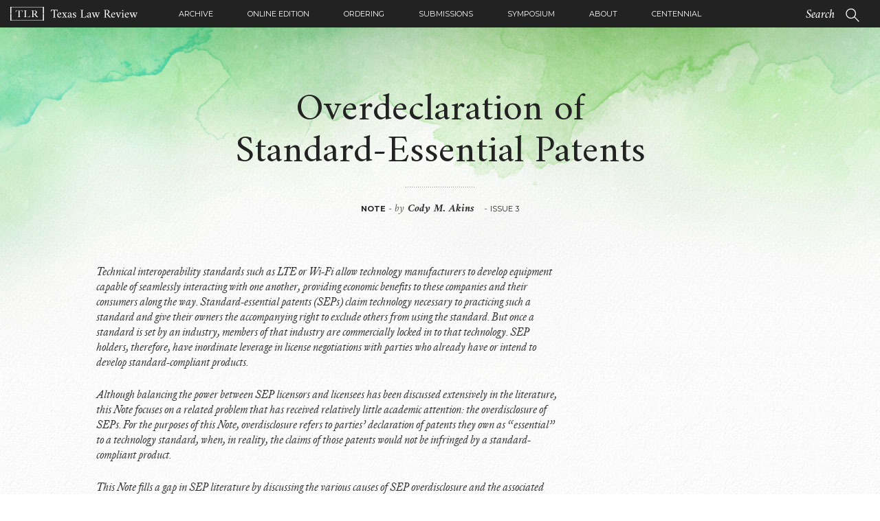

--- FILE ---
content_type: text/html; charset=UTF-8
request_url: https://texaslawreview.org/overdeclaration-of-standard-essential-patents/
body_size: 38040
content:
<!DOCTYPE html>
<html lang="en-US">
<head>
<meta charset="UTF-8">
<meta name="viewport" content="width=device-width, initial-scale=1">
<link rel="profile" href="https://gmpg.org/xfn/11">
<link rel="apple-touch-icon" sizes="180x180" href="https://texaslawreview.org/wp-content/themes/texaslawrev/images/apple-touch-icon.png">
<link rel="icon" type="image/png" href="https://texaslawreview.org/wp-content/themes/texaslawrev/images/favicon-32x32.png" sizes="32x32">
<link rel="icon" type="image/png" href="https://texaslawreview.org/wp-content/themes/texaslawrev/images/favicon-16x16.png" sizes="16x16">
<link rel="manifest" href="https://texaslawreview.org/wp-content/themes/texaslawrev/images/manifest.json">
<link rel="mask-icon" href="https://texaslawreview.org/wp-content/themes/texaslawrev/images/safari-pinned-tab.svg" color="#5bbad5">
<link rel="shortcut icon" href="https://texaslawreview.org/wp-content/themes/texaslawrev/images/favicon.ico">
<meta name="msapplication-config" content="/images/browserconfig.xml">
<meta name="theme-color" content="#ffffff">
<!--[if lt IE 9]>
      <script src="https://oss.maxcdn.com/html5shiv/3.7.2/html5shiv.min.js"></script>
      <script src="https://oss.maxcdn.com/respond/1.4.2/respond.min.js"></script>
    <![endif]-->
<meta name='robots' content='index, follow, max-image-preview:large, max-snippet:-1, max-video-preview:-1' />
	<style>img:is([sizes="auto" i], [sizes^="auto," i]) { contain-intrinsic-size: 3000px 1500px }</style>
	
	<!-- This site is optimized with the Yoast SEO plugin v16.9 - https://yoast.com/wordpress/plugins/seo/ -->
	<title>Overdeclaration of Standard-Essential Patents | Texas Law Review</title>
	<link rel="canonical" href="https://texaslawreview.org/overdeclaration-of-standard-essential-patents/" />
	<meta property="og:locale" content="en_US" />
	<meta property="og:type" content="article" />
	<meta property="og:title" content="Overdeclaration of Standard-Essential Patents | Texas Law Review" />
	<meta property="og:description" content="Technical interoperability standards such as LTE or Wi-Fi allow technology manufacturers to develop equipment capable of seamlessly interacting with one another, providing economic benefits to these companies and their consumers along the way. Standard-essential patents (SEPs) claim technology necessary to practicing such a standard and give their owners the accompanying right to exclude others from [&hellip;]" />
	<meta property="og:url" content="https://texaslawreview.org/overdeclaration-of-standard-essential-patents/" />
	<meta property="og:site_name" content="Texas Law Review" />
	<meta property="article:published_time" content="2020-02-18T18:18:42+00:00" />
	<meta name="twitter:card" content="summary" />
	<script type="application/ld+json" class="yoast-schema-graph">{"@context":"https://schema.org","@graph":[{"@type":"WebSite","@id":"https://texaslawreview.org/#website","url":"https://texaslawreview.org/","name":"Texas Law Review","description":"Leading legal scholarship since 1922","potentialAction":[{"@type":"SearchAction","target":{"@type":"EntryPoint","urlTemplate":"https://texaslawreview.org/?s={search_term_string}"},"query-input":"required name=search_term_string"}],"inLanguage":"en-US"},{"@type":"WebPage","@id":"https://texaslawreview.org/overdeclaration-of-standard-essential-patents/#webpage","url":"https://texaslawreview.org/overdeclaration-of-standard-essential-patents/","name":"Overdeclaration of Standard-Essential Patents | Texas Law Review","isPartOf":{"@id":"https://texaslawreview.org/#website"},"datePublished":"2020-02-18T18:18:42+00:00","dateModified":"2020-02-18T18:18:42+00:00","author":{"@id":"https://texaslawreview.org/#/schema/person/3a19d645fa57c0d3d295845148a66e83"},"breadcrumb":{"@id":"https://texaslawreview.org/overdeclaration-of-standard-essential-patents/#breadcrumb"},"inLanguage":"en-US","potentialAction":[{"@type":"ReadAction","target":["https://texaslawreview.org/overdeclaration-of-standard-essential-patents/"]}]},{"@type":"BreadcrumbList","@id":"https://texaslawreview.org/overdeclaration-of-standard-essential-patents/#breadcrumb","itemListElement":[{"@type":"ListItem","position":1,"name":"Home","item":"https://texaslawreview.org/"},{"@type":"ListItem","position":2,"name":"Overdeclaration of Standard-Essential Patents"}]},{"@type":"Person","@id":"https://texaslawreview.org/#/schema/person/3a19d645fa57c0d3d295845148a66e83","name":"Cody M. Akins","url":"https://texaslawreview.org/author/cody-m-akins/"}]}</script>
	<!-- / Yoast SEO plugin. -->


<script type="text/javascript">
/* <![CDATA[ */
window._wpemojiSettings = {"baseUrl":"https:\/\/s.w.org\/images\/core\/emoji\/16.0.1\/72x72\/","ext":".png","svgUrl":"https:\/\/s.w.org\/images\/core\/emoji\/16.0.1\/svg\/","svgExt":".svg","source":{"concatemoji":"https:\/\/texaslawreview.org\/wp-includes\/js\/wp-emoji-release.min.js"}};
/*! This file is auto-generated */
!function(s,n){var o,i,e;function c(e){try{var t={supportTests:e,timestamp:(new Date).valueOf()};sessionStorage.setItem(o,JSON.stringify(t))}catch(e){}}function p(e,t,n){e.clearRect(0,0,e.canvas.width,e.canvas.height),e.fillText(t,0,0);var t=new Uint32Array(e.getImageData(0,0,e.canvas.width,e.canvas.height).data),a=(e.clearRect(0,0,e.canvas.width,e.canvas.height),e.fillText(n,0,0),new Uint32Array(e.getImageData(0,0,e.canvas.width,e.canvas.height).data));return t.every(function(e,t){return e===a[t]})}function u(e,t){e.clearRect(0,0,e.canvas.width,e.canvas.height),e.fillText(t,0,0);for(var n=e.getImageData(16,16,1,1),a=0;a<n.data.length;a++)if(0!==n.data[a])return!1;return!0}function f(e,t,n,a){switch(t){case"flag":return n(e,"\ud83c\udff3\ufe0f\u200d\u26a7\ufe0f","\ud83c\udff3\ufe0f\u200b\u26a7\ufe0f")?!1:!n(e,"\ud83c\udde8\ud83c\uddf6","\ud83c\udde8\u200b\ud83c\uddf6")&&!n(e,"\ud83c\udff4\udb40\udc67\udb40\udc62\udb40\udc65\udb40\udc6e\udb40\udc67\udb40\udc7f","\ud83c\udff4\u200b\udb40\udc67\u200b\udb40\udc62\u200b\udb40\udc65\u200b\udb40\udc6e\u200b\udb40\udc67\u200b\udb40\udc7f");case"emoji":return!a(e,"\ud83e\udedf")}return!1}function g(e,t,n,a){var r="undefined"!=typeof WorkerGlobalScope&&self instanceof WorkerGlobalScope?new OffscreenCanvas(300,150):s.createElement("canvas"),o=r.getContext("2d",{willReadFrequently:!0}),i=(o.textBaseline="top",o.font="600 32px Arial",{});return e.forEach(function(e){i[e]=t(o,e,n,a)}),i}function t(e){var t=s.createElement("script");t.src=e,t.defer=!0,s.head.appendChild(t)}"undefined"!=typeof Promise&&(o="wpEmojiSettingsSupports",i=["flag","emoji"],n.supports={everything:!0,everythingExceptFlag:!0},e=new Promise(function(e){s.addEventListener("DOMContentLoaded",e,{once:!0})}),new Promise(function(t){var n=function(){try{var e=JSON.parse(sessionStorage.getItem(o));if("object"==typeof e&&"number"==typeof e.timestamp&&(new Date).valueOf()<e.timestamp+604800&&"object"==typeof e.supportTests)return e.supportTests}catch(e){}return null}();if(!n){if("undefined"!=typeof Worker&&"undefined"!=typeof OffscreenCanvas&&"undefined"!=typeof URL&&URL.createObjectURL&&"undefined"!=typeof Blob)try{var e="postMessage("+g.toString()+"("+[JSON.stringify(i),f.toString(),p.toString(),u.toString()].join(",")+"));",a=new Blob([e],{type:"text/javascript"}),r=new Worker(URL.createObjectURL(a),{name:"wpTestEmojiSupports"});return void(r.onmessage=function(e){c(n=e.data),r.terminate(),t(n)})}catch(e){}c(n=g(i,f,p,u))}t(n)}).then(function(e){for(var t in e)n.supports[t]=e[t],n.supports.everything=n.supports.everything&&n.supports[t],"flag"!==t&&(n.supports.everythingExceptFlag=n.supports.everythingExceptFlag&&n.supports[t]);n.supports.everythingExceptFlag=n.supports.everythingExceptFlag&&!n.supports.flag,n.DOMReady=!1,n.readyCallback=function(){n.DOMReady=!0}}).then(function(){return e}).then(function(){var e;n.supports.everything||(n.readyCallback(),(e=n.source||{}).concatemoji?t(e.concatemoji):e.wpemoji&&e.twemoji&&(t(e.twemoji),t(e.wpemoji)))}))}((window,document),window._wpemojiSettings);
/* ]]> */
</script>
<style id='wp-emoji-styles-inline-css' type='text/css'>

	img.wp-smiley, img.emoji {
		display: inline !important;
		border: none !important;
		box-shadow: none !important;
		height: 1em !important;
		width: 1em !important;
		margin: 0 0.07em !important;
		vertical-align: -0.1em !important;
		background: none !important;
		padding: 0 !important;
	}
</style>
<link rel='stylesheet' id='wp-block-library-css' href='https://texaslawreview.org/wp-includes/css/dist/block-library/style.min.css' type='text/css' media='all' />
<style id='wp-block-library-inline-css' type='text/css'>
.has-text-align-justify{text-align:justify;}
</style>
<style id='classic-theme-styles-inline-css' type='text/css'>
/*! This file is auto-generated */
.wp-block-button__link{color:#fff;background-color:#32373c;border-radius:9999px;box-shadow:none;text-decoration:none;padding:calc(.667em + 2px) calc(1.333em + 2px);font-size:1.125em}.wp-block-file__button{background:#32373c;color:#fff;text-decoration:none}
</style>
<link rel='stylesheet' id='mediaelement-css' href='https://texaslawreview.org/wp-includes/js/mediaelement/mediaelementplayer-legacy.min.css' type='text/css' media='all' />
<link rel='stylesheet' id='wp-mediaelement-css' href='https://texaslawreview.org/wp-includes/js/mediaelement/wp-mediaelement.min.css' type='text/css' media='all' />
<style id='global-styles-inline-css' type='text/css'>
:root{--wp--preset--aspect-ratio--square: 1;--wp--preset--aspect-ratio--4-3: 4/3;--wp--preset--aspect-ratio--3-4: 3/4;--wp--preset--aspect-ratio--3-2: 3/2;--wp--preset--aspect-ratio--2-3: 2/3;--wp--preset--aspect-ratio--16-9: 16/9;--wp--preset--aspect-ratio--9-16: 9/16;--wp--preset--color--black: #000000;--wp--preset--color--cyan-bluish-gray: #abb8c3;--wp--preset--color--white: #ffffff;--wp--preset--color--pale-pink: #f78da7;--wp--preset--color--vivid-red: #cf2e2e;--wp--preset--color--luminous-vivid-orange: #ff6900;--wp--preset--color--luminous-vivid-amber: #fcb900;--wp--preset--color--light-green-cyan: #7bdcb5;--wp--preset--color--vivid-green-cyan: #00d084;--wp--preset--color--pale-cyan-blue: #8ed1fc;--wp--preset--color--vivid-cyan-blue: #0693e3;--wp--preset--color--vivid-purple: #9b51e0;--wp--preset--gradient--vivid-cyan-blue-to-vivid-purple: linear-gradient(135deg,rgba(6,147,227,1) 0%,rgb(155,81,224) 100%);--wp--preset--gradient--light-green-cyan-to-vivid-green-cyan: linear-gradient(135deg,rgb(122,220,180) 0%,rgb(0,208,130) 100%);--wp--preset--gradient--luminous-vivid-amber-to-luminous-vivid-orange: linear-gradient(135deg,rgba(252,185,0,1) 0%,rgba(255,105,0,1) 100%);--wp--preset--gradient--luminous-vivid-orange-to-vivid-red: linear-gradient(135deg,rgba(255,105,0,1) 0%,rgb(207,46,46) 100%);--wp--preset--gradient--very-light-gray-to-cyan-bluish-gray: linear-gradient(135deg,rgb(238,238,238) 0%,rgb(169,184,195) 100%);--wp--preset--gradient--cool-to-warm-spectrum: linear-gradient(135deg,rgb(74,234,220) 0%,rgb(151,120,209) 20%,rgb(207,42,186) 40%,rgb(238,44,130) 60%,rgb(251,105,98) 80%,rgb(254,248,76) 100%);--wp--preset--gradient--blush-light-purple: linear-gradient(135deg,rgb(255,206,236) 0%,rgb(152,150,240) 100%);--wp--preset--gradient--blush-bordeaux: linear-gradient(135deg,rgb(254,205,165) 0%,rgb(254,45,45) 50%,rgb(107,0,62) 100%);--wp--preset--gradient--luminous-dusk: linear-gradient(135deg,rgb(255,203,112) 0%,rgb(199,81,192) 50%,rgb(65,88,208) 100%);--wp--preset--gradient--pale-ocean: linear-gradient(135deg,rgb(255,245,203) 0%,rgb(182,227,212) 50%,rgb(51,167,181) 100%);--wp--preset--gradient--electric-grass: linear-gradient(135deg,rgb(202,248,128) 0%,rgb(113,206,126) 100%);--wp--preset--gradient--midnight: linear-gradient(135deg,rgb(2,3,129) 0%,rgb(40,116,252) 100%);--wp--preset--font-size--small: 13px;--wp--preset--font-size--medium: 20px;--wp--preset--font-size--large: 36px;--wp--preset--font-size--x-large: 42px;--wp--preset--spacing--20: 0.44rem;--wp--preset--spacing--30: 0.67rem;--wp--preset--spacing--40: 1rem;--wp--preset--spacing--50: 1.5rem;--wp--preset--spacing--60: 2.25rem;--wp--preset--spacing--70: 3.38rem;--wp--preset--spacing--80: 5.06rem;--wp--preset--shadow--natural: 6px 6px 9px rgba(0, 0, 0, 0.2);--wp--preset--shadow--deep: 12px 12px 50px rgba(0, 0, 0, 0.4);--wp--preset--shadow--sharp: 6px 6px 0px rgba(0, 0, 0, 0.2);--wp--preset--shadow--outlined: 6px 6px 0px -3px rgba(255, 255, 255, 1), 6px 6px rgba(0, 0, 0, 1);--wp--preset--shadow--crisp: 6px 6px 0px rgba(0, 0, 0, 1);}:where(.is-layout-flex){gap: 0.5em;}:where(.is-layout-grid){gap: 0.5em;}body .is-layout-flex{display: flex;}.is-layout-flex{flex-wrap: wrap;align-items: center;}.is-layout-flex > :is(*, div){margin: 0;}body .is-layout-grid{display: grid;}.is-layout-grid > :is(*, div){margin: 0;}:where(.wp-block-columns.is-layout-flex){gap: 2em;}:where(.wp-block-columns.is-layout-grid){gap: 2em;}:where(.wp-block-post-template.is-layout-flex){gap: 1.25em;}:where(.wp-block-post-template.is-layout-grid){gap: 1.25em;}.has-black-color{color: var(--wp--preset--color--black) !important;}.has-cyan-bluish-gray-color{color: var(--wp--preset--color--cyan-bluish-gray) !important;}.has-white-color{color: var(--wp--preset--color--white) !important;}.has-pale-pink-color{color: var(--wp--preset--color--pale-pink) !important;}.has-vivid-red-color{color: var(--wp--preset--color--vivid-red) !important;}.has-luminous-vivid-orange-color{color: var(--wp--preset--color--luminous-vivid-orange) !important;}.has-luminous-vivid-amber-color{color: var(--wp--preset--color--luminous-vivid-amber) !important;}.has-light-green-cyan-color{color: var(--wp--preset--color--light-green-cyan) !important;}.has-vivid-green-cyan-color{color: var(--wp--preset--color--vivid-green-cyan) !important;}.has-pale-cyan-blue-color{color: var(--wp--preset--color--pale-cyan-blue) !important;}.has-vivid-cyan-blue-color{color: var(--wp--preset--color--vivid-cyan-blue) !important;}.has-vivid-purple-color{color: var(--wp--preset--color--vivid-purple) !important;}.has-black-background-color{background-color: var(--wp--preset--color--black) !important;}.has-cyan-bluish-gray-background-color{background-color: var(--wp--preset--color--cyan-bluish-gray) !important;}.has-white-background-color{background-color: var(--wp--preset--color--white) !important;}.has-pale-pink-background-color{background-color: var(--wp--preset--color--pale-pink) !important;}.has-vivid-red-background-color{background-color: var(--wp--preset--color--vivid-red) !important;}.has-luminous-vivid-orange-background-color{background-color: var(--wp--preset--color--luminous-vivid-orange) !important;}.has-luminous-vivid-amber-background-color{background-color: var(--wp--preset--color--luminous-vivid-amber) !important;}.has-light-green-cyan-background-color{background-color: var(--wp--preset--color--light-green-cyan) !important;}.has-vivid-green-cyan-background-color{background-color: var(--wp--preset--color--vivid-green-cyan) !important;}.has-pale-cyan-blue-background-color{background-color: var(--wp--preset--color--pale-cyan-blue) !important;}.has-vivid-cyan-blue-background-color{background-color: var(--wp--preset--color--vivid-cyan-blue) !important;}.has-vivid-purple-background-color{background-color: var(--wp--preset--color--vivid-purple) !important;}.has-black-border-color{border-color: var(--wp--preset--color--black) !important;}.has-cyan-bluish-gray-border-color{border-color: var(--wp--preset--color--cyan-bluish-gray) !important;}.has-white-border-color{border-color: var(--wp--preset--color--white) !important;}.has-pale-pink-border-color{border-color: var(--wp--preset--color--pale-pink) !important;}.has-vivid-red-border-color{border-color: var(--wp--preset--color--vivid-red) !important;}.has-luminous-vivid-orange-border-color{border-color: var(--wp--preset--color--luminous-vivid-orange) !important;}.has-luminous-vivid-amber-border-color{border-color: var(--wp--preset--color--luminous-vivid-amber) !important;}.has-light-green-cyan-border-color{border-color: var(--wp--preset--color--light-green-cyan) !important;}.has-vivid-green-cyan-border-color{border-color: var(--wp--preset--color--vivid-green-cyan) !important;}.has-pale-cyan-blue-border-color{border-color: var(--wp--preset--color--pale-cyan-blue) !important;}.has-vivid-cyan-blue-border-color{border-color: var(--wp--preset--color--vivid-cyan-blue) !important;}.has-vivid-purple-border-color{border-color: var(--wp--preset--color--vivid-purple) !important;}.has-vivid-cyan-blue-to-vivid-purple-gradient-background{background: var(--wp--preset--gradient--vivid-cyan-blue-to-vivid-purple) !important;}.has-light-green-cyan-to-vivid-green-cyan-gradient-background{background: var(--wp--preset--gradient--light-green-cyan-to-vivid-green-cyan) !important;}.has-luminous-vivid-amber-to-luminous-vivid-orange-gradient-background{background: var(--wp--preset--gradient--luminous-vivid-amber-to-luminous-vivid-orange) !important;}.has-luminous-vivid-orange-to-vivid-red-gradient-background{background: var(--wp--preset--gradient--luminous-vivid-orange-to-vivid-red) !important;}.has-very-light-gray-to-cyan-bluish-gray-gradient-background{background: var(--wp--preset--gradient--very-light-gray-to-cyan-bluish-gray) !important;}.has-cool-to-warm-spectrum-gradient-background{background: var(--wp--preset--gradient--cool-to-warm-spectrum) !important;}.has-blush-light-purple-gradient-background{background: var(--wp--preset--gradient--blush-light-purple) !important;}.has-blush-bordeaux-gradient-background{background: var(--wp--preset--gradient--blush-bordeaux) !important;}.has-luminous-dusk-gradient-background{background: var(--wp--preset--gradient--luminous-dusk) !important;}.has-pale-ocean-gradient-background{background: var(--wp--preset--gradient--pale-ocean) !important;}.has-electric-grass-gradient-background{background: var(--wp--preset--gradient--electric-grass) !important;}.has-midnight-gradient-background{background: var(--wp--preset--gradient--midnight) !important;}.has-small-font-size{font-size: var(--wp--preset--font-size--small) !important;}.has-medium-font-size{font-size: var(--wp--preset--font-size--medium) !important;}.has-large-font-size{font-size: var(--wp--preset--font-size--large) !important;}.has-x-large-font-size{font-size: var(--wp--preset--font-size--x-large) !important;}
:where(.wp-block-post-template.is-layout-flex){gap: 1.25em;}:where(.wp-block-post-template.is-layout-grid){gap: 1.25em;}
:where(.wp-block-columns.is-layout-flex){gap: 2em;}:where(.wp-block-columns.is-layout-grid){gap: 2em;}
:root :where(.wp-block-pullquote){font-size: 1.5em;line-height: 1.6;}
</style>
<link rel='stylesheet' id='font-awesome-css' href='https://texaslawreview.org/wp-content/plugins/post-carousel/public/assets/css/font-awesome.min.css' type='text/css' media='all' />
<link rel='stylesheet' id='pcp_swiper-css' href='https://texaslawreview.org/wp-content/plugins/post-carousel/public/assets/css/swiper-bundle.min.css' type='text/css' media='all' />
<link rel='stylesheet' id='pcp-style-css' href='https://texaslawreview.org/wp-content/plugins/post-carousel/public/assets/css/style.min.css' type='text/css' media='all' />
<style id='pcp-style-inline-css' type='text/css'>
#pcp_wrapper-7661 .sp-pcp-row{ margin-right: -10px;margin-left: -10px;}#pcp_wrapper-7661 .sp-pcp-row [class*='sp-pcp-col-']{padding-right: 10px;padding-left: 10px;padding-bottom: 20px;}.pcp-wrapper-7661 .sp-pcp-title a {color: #111;display: inherit;} .pcp-wrapper-7661 .sp-pcp-title a:hover {color: #e1624b;}.pcp-wrapper-7661 .sp-pcp-post-content{color: #444; }#pcp_wrapper-7661 .dots .swiper-pagination-bullet{ background: #396619; } #pcp_wrapper-7661 .dots .swiper-pagination-bullet-active { background: #e1624b; }#pcp_wrapper-7661 .pcp-button-prev,
#pcp_wrapper-7661 .pcp-button-next{ background-image: none; background-size: auto; background-color: #fff; height: 33px; width: 33px; margin-top: 8px; border: 1px solid #aaa; text-align: center; line-height: 30px; -webkit-transition: 0.3s; }#pcp_wrapper-7661 .pcp-button-prev:hover, #pcp_wrapper-7661 .pcp-button-next:hover{ background-color: #e1624b; border-color: #e1624b; } #pcp_wrapper-7661 .pcp-button-prev .fa, #pcp_wrapper-7661 .pcp-button-next .fa { color: #aaa; } #pcp_wrapper-7661 .pcp-button-prev:hover .fa, #pcp_wrapper-7661 .pcp-button-next:hover .fa { color: #fff; } #pcp_wrapper-7661.pcp-carousel-wrapper .sp-pcp-post{ margin-top: 0; }#pcp_wrapper-7661 .sp-pcp-post {padding: 0 0 0 0;}#pcp_wrapper-7661 .sp-pcp-post {border: 0px solid #e2e2e2;}#pcp_wrapper-7661 .sp-pcp-post {border-radius: 0;}#pcp_wrapper-7661 .sp-pcp-post{background-color: transparent;}.pcp-wrapper-7661 .sp-pcp-post-meta li,.pcp-wrapper-7661 .sp-pcp-post-meta ul,.pcp-wrapper-7661 .sp-pcp-post-meta li a{color: #888;}.pcp-wrapper-7661 .sp-pcp-post-meta li a:hover{color: #e1624b;}#pcp_wrapper-7661 .pcp-readmore-link{ background: transparent; color: #111; border-color: #888; } #pcp_wrapper-7661 .pcp-readmore-link:hover { background: #e1624b; color: #fff; border-color: #e1624b; }#pcp_wrapper-7661 .pcp-post-pagination .page-numbers.current, #pcp_wrapper-7661 .pcp-post-pagination a.active , #pcp_wrapper-7661 .pcp-post-pagination a:hover{ color: #ffffff; background: #e1624b; border-color: #e1624b; }#pcp_wrapper-7661 .pcp-post-pagination .page-numbers, .pcp-post-pagination a{ background: #ffffff; color:#5e5e5e; border-color: #bbbbbb; }
</style>
<link rel='stylesheet' id='wp-search-suggest-css' href='https://texaslawreview.org/wp-content/plugins/wp-search-suggest/css/wpss-search-suggest.css' type='text/css' media='all' />
<link rel='stylesheet' id='fbc-style-css' href='https://texaslawreview.org/wp-content/themes/texaslawrev/style.css' type='text/css' media='all' />
<link rel='stylesheet' id='tlr-extra-css' href='https://texaslawreview.org/wp-content/themes/texaslawrev/extra.css' type='text/css' media='all' />
<link rel='stylesheet' id='lgc-unsemantic-grid-responsive-tablet-css' href='https://texaslawreview.org/wp-content/plugins/lightweight-grid-columns/css/unsemantic-grid-responsive-tablet.css' type='text/css' media='all' />
<link rel='stylesheet' id='jetpack_css-css' href='https://texaslawreview.org/wp-content/plugins/jetpack/css/jetpack.css' type='text/css' media='all' />
<script type="text/javascript" src="https://texaslawreview.org/wp-includes/js/jquery/jquery.min.js" id="jquery-core-js"></script>
<script type="text/javascript" src="https://texaslawreview.org/wp-includes/js/jquery/jquery-migrate.min.js" id="jquery-migrate-js"></script>
<script type="text/javascript" src="https://texaslawreview.org/wp-content/plugins/tlr-footnotes/footnotes.js" id="trl_footnotes_script-js"></script>
<link rel="https://api.w.org/" href="https://texaslawreview.org/wp-json/" /><link rel="alternate" title="JSON" type="application/json" href="https://texaslawreview.org/wp-json/wp/v2/posts/7136" /><link rel="EditURI" type="application/rsd+xml" title="RSD" href="https://texaslawreview.org/xmlrpc.php?rsd" />
<link rel='shortlink' href='https://texaslawreview.org/?p=7136' />
<link rel="alternate" title="oEmbed (JSON)" type="application/json+oembed" href="https://texaslawreview.org/wp-json/oembed/1.0/embed?url=https%3A%2F%2Ftexaslawreview.org%2Foverdeclaration-of-standard-essential-patents%2F" />
<link rel="alternate" title="oEmbed (XML)" type="text/xml+oembed" href="https://texaslawreview.org/wp-json/oembed/1.0/embed?url=https%3A%2F%2Ftexaslawreview.org%2Foverdeclaration-of-standard-essential-patents%2F&#038;format=xml" />
<!-- Global site tag (gtag.js) - Google Analytics -->
<script async src="https://www.googletagmanager.com/gtag/js?id=UA-110608005-1"></script>
<script>
  window.dataLayer = window.dataLayer || [];
  function gtag(){dataLayer.push(arguments);}
  gtag('js', new Date());

  gtag('config', 'UA-110608005-1');
</script>		<!--[if lt IE 9]>
			<link rel="stylesheet" href="https://texaslawreview.org/wp-content/plugins/lightweight-grid-columns/css/ie.min.css" />
		<![endif]-->
	<style type='text/css'>img#wpstats{display:none}</style>
		<link rel="icon" href="https://texaslawreview.org/wp-content/uploads/2024/03/cropped-logo-circle-black-32x32.png" sizes="32x32" />
<link rel="icon" href="https://texaslawreview.org/wp-content/uploads/2024/03/cropped-logo-circle-black-192x192.png" sizes="192x192" />
<link rel="apple-touch-icon" href="https://texaslawreview.org/wp-content/uploads/2024/03/cropped-logo-circle-black-180x180.png" />
<meta name="msapplication-TileImage" content="https://texaslawreview.org/wp-content/uploads/2024/03/cropped-logo-circle-black-270x270.png" />
<script>
  (function(i,s,o,g,r,a,m){i['GoogleAnalyticsObject']=r;i[r]=i[r]||function(){
  (i[r].q=i[r].q||[]).push(arguments)},i[r].l=1*new Date();a=s.createElement(o),
  m=s.getElementsByTagName(o)[0];a.async=1;a.src=g;m.parentNode.insertBefore(a,m)
  })(window,document,'script','https://www.google-analytics.com/analytics.js','ga');

  ga('create', 'UA-XXXXXXXX-1', 'auto');
  ga('send', 'pageview');

</script>
</head>
<body class="wp-singular post-template-default single single-post postid-7136 single-format-standard wp-theme-texaslawrev issue-3-volume-98">
<nav class="navbar navbar-fixed-top">
  <div class="container-fluid">
    <div class="navbar-header"> 
    
    
          
     <a class="navbar-brand" href="https://texaslawreview.org"> <img class="logo-horizontal" alt="TLR - Texas Law Review" src="https://texaslawreview.org/wp-content/themes/texaslawrev/images/logo-horizontal.svg"> </a>
      
      <div class="toggle-item">
        <button type="button" class="navbar-toggle collapsed" data-toggle="collapse" data-target="#navbar" aria-expanded="false" aria-controls="navbar"> <span class="toggle-icons">
        <svg id="menu" class="toggle-icon open-icon" xmlns="http://www.w3.org/2000/svg" width="14" height="10" viewBox="0 0 14 10">
          
          <path class="menu-icon" d="M13.4,4H.6C.048,4,0,4.447,0,5S.048,6,.6,6H13.4c.552,0,.6-.447.6-1S13.952,4,13.4,4Zm0,4H.6C.048,8,0,8.447,0,9s.048,1,.6,1H13.4c.552,0,.6-.447.6-1S13.952,8,13.4,8ZM.6,2H13.4c.552,0,.6-.447.6-1s-.048-1-.6-1H.6C.048,0,0,.447,0,1S.048,2,.6,2Z"/>
        </svg>
        <svg id="menu-close" class="toggle-icon close-icon" data-name="Menu Close" xmlns="http://www.w3.org/2000/svg" width="14" height="10" viewBox="0 0 14 10">
          
          <path  class="menu-icon" d="M10.57,10,12,8.57,8.4276,4.999,12,1.4286,10.57,0,6.999,3.57,3.4286,0,2,1.4286l3.57,3.57L2,8.57,3.4286,10l3.57-3.5724Z"/>
        </svg>
        </span> <span class="toggle-text">Menu</span> </button>
      </div>
      <div class="tablet-search">
      <form class="navbar-form" id="searchform" action="https://texaslawreview.org/">
        <div class="form-group">
          <input type="search" class="form-control searchinput" name="s" id="s" placeholder="Search">
          <button type="submit" class="btn btn-default"><img src="https://texaslawreview.org/wp-content/themes/texaslawrev/images/icon-search.svg" alt="Search"/></button>
        </div>
      </form>
      </div>
    </div>
    <div class="collapse navbar-collapse nav" id="navbar">
    <ul id="menu-primary" class="nav navbar-nav primay-nav"><li id="menu-item-5761" class="menu-item menu-item-type-post_type menu-item-object-page menu-item-5761"><a href="https://texaslawreview.org/archive/">Archive</a></li>
<li id="menu-item-5793" class="menu-item menu-item-type-post_type menu-item-object-page menu-item-5793"><a href="https://texaslawreview.org/online-edition/">Online Edition</a></li>
<li id="menu-item-5778" class="menu-item menu-item-type-post_type menu-item-object-page menu-item-5778"><a href="https://texaslawreview.org/ordering/">Ordering</a></li>
<li id="menu-item-5786" class="menu-item menu-item-type-post_type menu-item-object-page menu-item-5786"><a href="https://texaslawreview.org/submissions/">Submissions</a></li>
<li id="menu-item-5779" class="menu-item menu-item-type-post_type menu-item-object-page menu-item-5779"><a href="https://texaslawreview.org/symposium-2/">Symposium</a></li>
<li id="menu-item-5260" class="menu-item menu-item-type-post_type menu-item-object-page menu-item-5260"><a href="https://texaslawreview.org/about/">About</a></li>
<li id="menu-item-7922" class="menu-item menu-item-type-post_type menu-item-object-page menu-item-7922"><a href="https://texaslawreview.org/centennial/">Centennial</a></li>
</ul>	  

      <form class="navbar-form mobile-search" id="searchform" action="https://texaslawreview.org/">
        <div class="form-group">
          <input type="search" class="form-control" name="s" id="s" placeholder="Search">
          <button type="submit" class="btn btn-default"><img src="https://texaslawreview.org/wp-content/themes/texaslawrev/images/icon-search.svg" alt="Search"/></button>
        </div>
      </form>
    </div>
  </div>
</nav><div class="content">
  <div class="container">
    <article class="full-post">
            <h1>Overdeclaration of Standard-Essential Patents              </h1>
            <p class="meta"><strong>Note</strong> - <span class="by-line">by <a href="https://texaslawreview.org/author/cody-m-akins/" title="Posts by Cody M. Akins" class="author url fn" rel="author">Cody M. Akins</a></span> 
 <span class="publication">
     
 <a href=""><strong></strong></a>
   - <a href="https://texaslawreview.org/archive/volume-098/issue-3-volume-98/">Issue 3</a> 
 
  </span></p>
      <section class="copy no-fn">
        <p><em>Technical interoperability standards such as LTE or Wi-Fi allow technology manufacturers to develop equipment capable of seamlessly interacting with one another, providing economic benefits to these companies and their consumers along the way. Standard-essential patents (SEPs) claim technology necessary to practicing such a standard and give their owners the accompanying right to exclude others from using the standard. But once a standard is set by an industry, members of that industry are commercially locked in to that technology. SEP holders, therefore, have inordinate leverage in license negotiations with parties who already have or intend to develop standard-compliant products.</em></p>
<p><em>Although balancing the power between SEP licensors and licensees has been discussed extensively in the literature, this Note focuses on a related problem that has received relatively little academic attention: the overdisclosure of SEPs. For the purposes of this Note, overdisclosure refers to parties’ declaration of patents they own as “essential” to a technology standard, when, in reality, the claims of those patents would not be infringed by a standard-compliant product.</em></p>
<p><em>This Note fills a gap in SEP literature by discussing the various causes of SEP overdisclosure and the associated costs on the patent system. Finally, the Note ends by suggesting a potential solution to the overdisclosure phenomenon—patent essentiality checks performed by regional government patent offices.</em></p>
<h2><a id="post-7136-_Toc30979082"></a> Introduction</h2>
<p>Technical interoperability standards allow products made by different manufacturers to interact seamlessly. Standards range from very simple—the dimensions and shape of an electrical outlet,<sup><a id="post-7136-footnote-ref-1" href="#post-7136-footnote-1">[1]</a></sup> for example—to very complex—such as LTE, the standard underlying fourth-generation cell networks.<sup><a id="post-7136-footnote-ref-2" href="#post-7136-footnote-2">[2]</a></sup> The economic benefits of technical standards are well documented, leading to lower development and manufacturing costs, and increasing production of socially valuable products.<sup><a id="post-7136-footnote-ref-3" href="#post-7136-footnote-3">[3]</a></sup> Standards are typically developed by standard-setting organizations (SSOs), groups of market participants voluntarily collaborating on standardized technology.<sup><a id="post-7136-footnote-ref-4" href="#post-7136-footnote-4">[4]</a></sup></p>
<p>Technical standards frequently incorporate patented technology. Patents claiming technology necessarily practiced by a standard have been dubbed “standard-essential patents” (SEPs). Complex standards such as LTE or Wi-Fi may encompass hundreds or even thousands of SEPs,<a id="post-7136-FN005_BartlettContrerasEtc"></a><sup><a id="post-7136-footnote-ref-5" href="#post-7136-footnote-5">[5]</a></sup> and many modern technologies utilize multiple standards.<sup><a id="post-7136-footnote-ref-6" href="#post-7136-footnote-6">[6]</a></sup> One study found 251 distinct technical interoperability standards used in a modern laptop.<sup><a id="post-7136-footnote-ref-7" href="#post-7136-footnote-7">[7]</a></sup> As a result, the number of patents covering a complex product can reach into the hundreds of thousands.<sup><a id="post-7136-footnote-ref-8" href="#post-7136-footnote-8">[8]</a></sup></p>
<p>Because successful technical standards are highly commercially valuable and, by nature, have no commercially feasible alternative, but necessarily practice patented technology, SEP holders have considerable leverage in license negotiations with standard implementers. This leverage, called “patent holdup,” can yield skyrocketing licensing fees, the costs of which are ultimately passed to consumers.<a id="post-7136-FN009_ContrerasEtc"></a><sup><a id="post-7136-footnote-ref-9" href="#post-7136-footnote-9">[9]</a></sup> Many SSOs combat patent hold-up by requiring participants to license their SEPs on “fair, reasonable and non-discriminatory” (FRAND) terms.<sup><a id="post-7136-footnote-ref-10" href="#post-7136-footnote-10">[10]</a></sup></p>
<p>While FRAND commitments have received substantial academic and judicial attention, this Note focuses on a related problem that has received relatively little consideration: overdeclaration of SEPs. For purposes of this Note, overdeclaration occurs when a patent owner publicly asserts that a patent is “essential,” when, in reality, that patent would not be infringed by a standard-compliant product. Overdeclaration can result in substantial inefficiencies in both patent licensing and litigation. On the licensing side, due to the cost of verifying an SEP’s essentiality, technology firms deciding whether to utilize a standard tend to presume all declared SEPs would give rise to infringement liability absent a license. Similarly, because SEP declaration plausibly puts standard implementers on notice of infringement, the threat of enhanced damages for willful infringement further inflates licensing fees. Relatedly, in patent litigation, overdeclaration can shift portions of royalty awards to nonessential patents, causing devaluation of truly essential patents and frustrating the incentive structure of the patent system.</p>
<p>This Note argues that a new administrative procedure for SEP-essentiality determinations most effectively reduces the costs of SEP overdeclaration. Performed by the United States Patent and Trademark Office (PTO), this process would permit patent owners and standard implementers alike to obtain binding judgments as to whether a technical standard practices a declared SEP’s claimed technology. In contrast to patent-pool- or SSO-based approaches, this solution incentivizes both patent owners and technology companies to obtain essentiality determinations for patents likely to be the subject of contentious licensing or litigation. And although such a process would require legislative endorsement, Congress’s recent interest in improving patent litigation suggests such authorization may not be a lost cause.</p>
<p>This Note proceeds in three parts. Part I describes the overdeclaration phenomenon and some of its causes. Part II examines the costs associated with overdeclaration, both in licensing and litigation. Finally, Part III describes the proposed administrative solution.</p>
<h2><a id="post-7136-_Toc30979083"></a> I. Overdeclaration Causes</h2>
<p>Overdeclaration of SEPs is rampant. Studies by Fairfield Resources International, an intellectual-property consulting firm, evaluated the essentiality of patents declared essential to major wireless-communication standards and found that <em>less than half</em> of the declared SEPs were actually essential or “probably essential.”<a id="post-7136-FN011_FairfieldEtc"></a><sup><a id="post-7136-footnote-ref-11" href="#post-7136-footnote-11">[11]</a></sup> Accordingly, given that more than 1,100 patents were declared essential to the LTE standard alone,<sup><a id="post-7136-footnote-ref-12" href="#post-7136-footnote-12">[12]</a></sup> a technology firm licensing all declared patents pays for the right to practice over 500 patents its products never infringe.</p>
<p>Additionally, while empirical studies on actual essentiality are sparse—likely because of their high cost—SEP-infringement litigation provides anecdotal evidence of overdeclaration.<sup><a id="post-7136-footnote-ref-13" href="#post-7136-footnote-13">[13]</a></sup> And the technology industry is acutely aware of the problem. SEP overdeclaration was the issue most frequently reported as important to surveyed industry members in a recent study authorized by the European Commission.<sup><a id="post-7136-footnote-ref-14" href="#post-7136-footnote-14">[14]</a></sup> This Part examines how ineffective SSO disclosure policies and economic incentives favoring overdisclosure led us to this point.</p>
<h3><a id="post-7136-_Toc30979084"></a> A. SSO Patent-Disclosure Policies</h3>
<p>The vast majority of SSOs have some form of disclosure requirement for standard-essential intellectual-property rights.<a id="post-7136-FN015_BekkersUpdegrove"></a><sup><a id="post-7136-footnote-ref-15" href="#post-7136-footnote-15">[15]</a></sup> However, the details of each SSO’s disclosure policy produces drastically different volumes and accuracies of disclosures across organizations. A 2012 empirical study of SSO intellectual-property-rights policies conducted by Rudi Bekkers and Andrew Updegrove demonstrates the many ways in which disclosure policies differ.<sup><a id="post-7136-footnote-ref-16" href="#post-7136-footnote-16">[16]</a></sup> Before discussing specific policies, note that I take no position on which approach to a particular SSO-disclosure issue is normatively desirable. Rather, my intention in this subpart is only to describe how particular policy choices contribute to overdeclaration.</p>
<p>First, and most fundamentally, SSO disclosure policies vary widely in their definition of “essential” intellectual property.<sup><a id="post-7136-footnote-ref-17" href="#post-7136-footnote-17">[17]</a></sup> For example, some SSOs require disclosure of merely “technically” essential patents, that is, patented technology without a noninfringing technical alternative.<sup><a id="post-7136-footnote-ref-18" href="#post-7136-footnote-18">[18]</a></sup> Other SSOs also require disclosure of “commercially” essential patents—those that cover a portion of the standard and have technically feasible, but commercially infeasible, noninfringing alternatives.<sup><a id="post-7136-footnote-ref-19" href="#post-7136-footnote-19">[19]</a></sup> SEPs disclosed pursuant to policies of the latter category will therefore include patents not infringed by standard-compliant products. To be sure, a standard implementer may want to obtain a license for commercially essential patents for practical purposes. Nonetheless, SSO policies that require disclosure of commercially essential patents prevent such deliberate, cost-conscious decisions because implementers do not know to which category of “essential” a particular patent belongs.</p>
<p>Second, some, but not all, SSOs require disclosure of patents essential to optional features.<sup><a id="post-7136-footnote-ref-20" href="#post-7136-footnote-20">[20]</a></sup> Technical standards often define features which need not be implemented to be considered standard compliant but may nonetheless be used in particular products.<sup><a id="post-7136-footnote-ref-21" href="#post-7136-footnote-21">[21]</a></sup> The majority of SSOs analyzed by Bekkers and Updegrove require disclosure of patents essential to both mandatory and optional features, but others leave the issue unaddressed, while the International Telecommunication Union’s “essential” definition explicitly applies only to patent claims practiced by mandatory features.<sup><a id="post-7136-footnote-ref-22" href="#post-7136-footnote-22">[22]</a></sup> Regardless of which approach is preferable, policies requiring disclosure of patents practiced only by optional features cause SSO participants to disclose patents not infringed by standard-compliant products.</p>
<p>Third, SSO policies differ in whether a patent essential to an underlying standard is considered essential to the top-level standard. Modern technology standards, especially in telecommunication, often build on other standards.<sup><a id="post-7136-footnote-ref-23" href="#post-7136-footnote-23">[23]</a></sup> If Patent <em>A</em> is essential to Standard <em>X</em>, and Standard <em>X</em> is a necessary component of a Standard <em>Y</em>, Patent <em>A</em> could reasonably be considered essential to both Standards <em>X</em> and <em>Y</em>. Yet, the majority of SSOs reviewed by Bekkers and Updegrove are silent on whether patents essential to the underlying standard are considered essential to the higher level standard.<sup><a id="post-7136-footnote-ref-24" href="#post-7136-footnote-24">[24]</a></sup> SSOs that specifically exclude patents related to underlying standards in their disclosure requirement can further vary in their definition of such “enabling technologies.”<sup><a id="post-7136-footnote-ref-25" href="#post-7136-footnote-25">[25]</a></sup> Here again, a nonexistent or narrowly defined enabling-technology-exclusion policy leads SSO participants to disclose patents only tangentially related to the standard, rather than infringed by its practice.</p>
<p>Finally, SSO disclosure policies vary on when a patent’s essentiality should be assessed. Because technology changes rapidly and standards often take years to develop and go through several approval and revision stages before final acceptance, a standard’s definition and the availability of technical alternatives may change significantly over time.<sup><a id="post-7136-footnote-ref-26" href="#post-7136-footnote-26">[26]</a></sup> As a result, a patent essential to an early version of the standard may be irrelevant to the final version. Yet, only four of the ten SSOs studied by Bekkers and Updegrove defined when SSO members are to assess and disclose their essential patents.<sup><a id="post-7136-footnote-ref-27" href="#post-7136-footnote-27">[27]</a></sup> Those that did specify varied in their policies.<sup><a id="post-7136-footnote-ref-28" href="#post-7136-footnote-28">[28]</a></sup> Even for those that specify a disclosure period, very few SSOs require participants to actively update their SEP declarations, resulting in declared patents that, while essential at the time the declaration was made, are no longer essential to practicing the standard.<sup><a id="post-7136-footnote-ref-29" href="#post-7136-footnote-29">[29]</a></sup></p>
<p>While the differences between SSO disclosure policies vary in other ways as well, surveying just these four characteristics demonstrates how many declared SEPs may not be essential in the sense that an implementer faces infringement liability without a license. Indeed, Bekkers and Updegrove ultimately concluded that most SSOs’ disclosure policies favor overdisclosure of SEPs instead of underdisclosure, understanding that the final list of SEPs will include many nonessential patents.<sup><a id="post-7136-footnote-ref-30" href="#post-7136-footnote-30">[30]</a></sup> Divergence in critical aspects of disclosure policies—like the definition of “essential”—causes significant variations in the accuracy and volume of SEP declaration across SSOs.</p>
<h3><a id="post-7136-_Toc30979085"></a> B. Disclosure Incentives</h3>
<p>Beyond SSO disclosure policies, several other economic incentives drive SEP overdeclaration. This subpart explores a few of those factors: harsh penalties for failing to disclose SEPs, the lack of consequences for overdisclosure, and the expense of performing essentiality checks.</p>
<p>Although this Note focuses on the problem of and solutions to overdeclaration, the consequences of failing to disclose SEPs contribute significantly to overdeclaration. The legal ramifications of intentional or bad-faith failure to disclose can be severe.<sup><a id="post-7136-footnote-ref-31" href="#post-7136-footnote-31">[31]</a></sup> For example, the Federal Trade Commission (FTC) has brought unfair-competition actions against SSO participants alleged to have intentionally hidden their SEP holdings.<sup><a id="post-7136-footnote-ref-32" href="#post-7136-footnote-32">[32]</a></sup> In one case, the FTC resorted to the “atomic bomb” of patent law,<sup><a id="post-7136-footnote-ref-33" href="#post-7136-footnote-33">[33]</a></sup> holding the relevant patents unenforceable as a consequence of the defendant’s deception.<sup><a id="post-7136-footnote-ref-34" href="#post-7136-footnote-34">[34]</a></sup> Courts have similarly been willing to impose antitrust liability on parties who intentionally mislead an SSO during the standard-setting process.<sup><a id="post-7136-footnote-ref-35" href="#post-7136-footnote-35">[35]</a></sup> Ultimately, the threat of harsh nondisclosure penalties leads many companies to strategically favor overdeclaration.<sup><a id="post-7136-footnote-ref-36" href="#post-7136-footnote-36">[36]</a></sup></p>
<p>Unfortunately, countervailing incentives to disclose only truly essential patents are effectively nonexistent. While the vast majority of SSOs require SEP owners to license those patents on FRAND terms,<sup><a id="post-7136-footnote-ref-37" href="#post-7136-footnote-37">[37]</a></sup> it remains unclear exactly what a FRAND commitment entails.<sup><a id="post-7136-footnote-ref-38" href="#post-7136-footnote-38">[38]</a></sup> Although the specific weaknesses of FRAND commitments are well beyond the scope of this Note, their undisputed deficiencies leave SSO participants with an easy choice: make no disclosure and risk the patents being held unenforceable, or disclose and commit to toothless licensing terms.</p>
<p>Additionally, some SSOs permit members to issue so-called “blanket disclosures.”<sup><a id="post-7136-footnote-ref-39" href="#post-7136-footnote-39">[39]</a></sup> Blanket disclosures allow firms to declare that they <em>may</em> hold some essential patents without identifying the specific patents.<sup><a id="post-7136-footnote-ref-40" href="#post-7136-footnote-40">[40]</a></sup> Blanket disclosures are particularly useful for SSO participants who do not intend to proactively enforce their intellectual property rights, instead holding their patents solely for defensive purposes.<a id="post-7136-FN040_ContrerasEtc"></a><sup><a id="post-7136-footnote-ref-41" href="#post-7136-footnote-41">[41]</a></sup> Relatedly, firms with large patent portfolios use blanket disclosures to avoid incurring the costs of a comprehensive patent search.<sup><a id="post-7136-footnote-ref-42" href="#post-7136-footnote-42">[42]</a></sup> Regardless of the strategic value of blanket disclosures, the practice increases the number of declared SEPs and ultimately shifts the search costs to potential implementers.<sup><a id="post-7136-footnote-ref-43" href="#post-7136-footnote-43">[43]</a></sup></p>
<p>Moreover, patent holders often stand to gain by disclosing purportedly essential patents because doing so gives rise to a plausible basis for the enhanced damages of a willful-infringement claim.<sup><a id="post-7136-footnote-ref-44" href="#post-7136-footnote-44">[44]</a></sup> Admittedly, the Supreme Court’s heightened “egregious misconduct” standard for enhanced damages<sup><a id="post-7136-footnote-ref-45" href="#post-7136-footnote-45">[45]</a></sup> eliminates much of the risk that notice of a patent’s existence alone could satisfy the willfulness standard.<sup><a id="post-7136-footnote-ref-46" href="#post-7136-footnote-46">[46]</a></sup> Nonetheless, because notice of the patent remains a required element of a willful-infringement claim,<sup><a id="post-7136-footnote-ref-47" href="#post-7136-footnote-47">[47]</a></sup> SEP disclosure affords opportunistic patent holders a straightforward basis for proving notice, at least as to other SSO participants.<a id="post-7136-FN047_Lemley"></a><sup><a id="post-7136-footnote-ref-48" href="#post-7136-footnote-48">[48]</a></sup></p>
<p>Finally, verifying the essentiality of a patent is expensive. Professor Contreras has noted that patent pools, private organizations that collect SEPs to facilitate licensing transactions, spend between $10,000 and $15,000 per patent to verify essentiality.<sup><a id="post-7136-footnote-ref-49" href="#post-7136-footnote-49">[49]</a></sup> And while the Fairfield Studies spent only one hour per patent performing their “preliminary technical assessments,” the studies also note that a complete analysis could require several days of engineer and attorney time.<sup><a id="post-7136-footnote-ref-50" href="#post-7136-footnote-50">[50]</a></sup> For organizations that hold dozens or even hundreds of potentially essential patents,<sup><a id="post-7136-footnote-ref-51" href="#post-7136-footnote-51">[51]</a></sup> the financial burden of comprehensive essentiality checks can be significant, and, in light of the unsettled obligations of FRAND licensing, unnecessary.</p>
<h2><a id="post-7136-_Toc30979086"></a> II. The Costs of Overdeclaration</h2>
<p>SEP overdeclaration creates substantial inefficiencies in both patent licensing and litigation. This Part explores how overdeclaration artificially inflates royalty rates in license negotiations and skews courts’ reasonable-royalty analyses.</p>
<p>Due to the costs of performing in-depth essentiality checks,<sup><a id="post-7136-footnote-ref-52" href="#post-7136-footnote-52">[52]</a></sup> many standard implementers engage in license negotiations with SEP holders under the assumption that declared SEPs would actually be infringed by practicing the standard.<a id="post-7136-FN052_EuropeanCommission"></a><sup><a id="post-7136-footnote-ref-53" href="#post-7136-footnote-53">[53]</a></sup> Furthermore, even the SEP holder may not know whether its declared patents are actually essential, preferring to invest in essentiality determinations only if litigation arises from failed licensing negotiations.<sup><a id="post-7136-footnote-ref-54" href="#post-7136-footnote-54">[54]</a></sup> As a result, implementers often license the entirety of a firm’s declared SEP portfolio, including the patents not infringed by standard-compliant products.<sup><a id="post-7136-footnote-ref-55" href="#post-7136-footnote-55">[55]</a></sup></p>
<p>Even if an individual implementer musters enough resources to perform a comprehensive valuation, including essentiality checks, of a declared SEP portfolio, the resulting efficiency is unlikely to spread beyond that individual. The failure to share this information could occur for a number of reasons. Foremost is the fact that license negotiations often occur under strict nondisclosure agreements that bar licensees from sharing the terms of their license with others.<sup><a id="post-7136-footnote-ref-56" href="#post-7136-footnote-56">[56]</a></sup> Additionally, license agreements, especially in the telecommunications industry, are often unique to the parties involved.<sup><a id="post-7136-footnote-ref-57" href="#post-7136-footnote-57">[57]</a></sup> Sharing valuations of an SEP holder’s declared portfolio among potential implementers could have antitrust consequences as well.<sup><a id="post-7136-footnote-ref-58" href="#post-7136-footnote-58">[58]</a></sup> Finally, some firms may choose to keep the details of an SEP portfolio valuation to themselves for strategic reasons. Regardless of the reason, the costs of informational asymmetries in SEP licensing are likely to aggregate over multiple implementers, compounding an already large cost.</p>
<p>The threat of enhanced damages for SEP infringement causes licensing inefficiencies as well. As discussed in subpart II(B), SEP holders often have cognizable claims for willful infringement and the associated treble damages, especially against fellow SSO participants. Once a would-be implementer engages in license negotiations with a SEP holder, the threat of enhanced damages if a license agreement cannot be reached becomes palpable.<sup><a id="post-7136-footnote-ref-59" href="#post-7136-footnote-59">[59]</a></sup> This threat gives SEP holders significant leverage in license negotiations, likely resulting in artificially inflated licensing terms.<sup><a id="post-7136-footnote-ref-60" href="#post-7136-footnote-60">[60]</a></sup></p>
<p>Beyond the licensing context, overdeclaration of SEPs may lead to otherwise avoidable inaccuracies in a judicial assessment of a reasonable royalty in patent-infringement or breach-of-FRAND litigation. Although courts have dealt with SEP remedies in only a few instances, two approaches to the reasonable-royalty analysis have emerged.<sup><a id="post-7136-footnote-ref-61" href="#post-7136-footnote-61">[61]</a></sup> In the “bottom-up” approach, courts determine the incremental value of the litigated SEPs without reference to other patents covering the same standard.<sup><a id="post-7136-footnote-ref-62" href="#post-7136-footnote-62">[62]</a></sup> Thus, the bottom-up approach is unaffected by overdeclaration because patents other than those before the court are irrelevant to the royalty determination. The bottom-up approach nevertheless suffers from numerous other problems and has become disfavored by SEP scholars.<sup><a id="post-7136-footnote-ref-63" href="#post-7136-footnote-63">[63]</a></sup> Instead, many have advocated for and several courts have embraced a “top-down” approach.<sup><a id="post-7136-footnote-ref-64" href="#post-7136-footnote-64">[64]</a></sup> In a top-down analysis, an aggregate rate for all patents essential to a standard is determined, then shares of that total rate are apportioned amongst SEP holders.<sup><a id="post-7136-footnote-ref-65" href="#post-7136-footnote-65">[65]</a></sup></p>
<p>Although such an approach solves many of the problems associated with the bottom-up approach, including royalty stacking, overdeclaration of SEPs would taint the results of a top-down analysis. If the apportionment method does not take actual essentiality into account, putatively essential patents would be allocated a share of the total royalty without actually contributing to the total value.<sup><a id="post-7136-footnote-ref-66" href="#post-7136-footnote-66">[66]</a></sup> While some district courts have been willing to engage in a more thorough top-down analysis that invokes expert evidence on essentiality and apportionment,<sup><a id="post-7136-footnote-ref-67" href="#post-7136-footnote-67">[67]</a></sup> jurisdictions that rarely handle complex SEP litigation may opt instead for the more straightforward (and less technically demanding) head-count approach. In the latter case, overdeclaration shifts a portion of royalties from actually essential patents, which legitimately contribute to the standard, to patents that add no value to the standard.<sup><a id="post-7136-footnote-ref-68" href="#post-7136-footnote-68">[68]</a></sup></p>
<p>Whether private parties resolve a SEP dispute alone or before a court, overdeclaration of SEPs muddies the water of those resolutions, imposing substantial costs on the parties and nonparties along the way. As such, overdeclaration is a problem worth solving, a topic to which I now turn.</p>
<h2><a id="post-7136-_Toc30979087"></a> III. Solutions</h2>
<p>Despite the substantial costs of overdeclaration, it is unclear who should be responsible for solving this problem. Essentiality checks are expensive, require both legal and technical expertise, and, at least in the current legal regime, only benefit potential implementers. This Part explores three possible actors for implementing an essentiality-check system to reduce overdeclaration of SEPs.</p>
<h3><a id="post-7136-_Toc30979088"></a> A. Standard-Setting Organizations</h3>
<p>Perhaps the most obvious choice is SSOs themselves. These organizations are intimately familiar with the technical details of the standard, have at least some legal expertise, and can adapt the contours of each essentiality-check policy to the nuances of a particular standard-setting environment. Additionally, requiring essentiality checks for declared patents could benefit the standard-setting process itself by enabling SSOs to more accurately understand the potential licensing costs associated with a particular technology solution.<sup><a id="post-7136-footnote-ref-69" href="#post-7136-footnote-69">[69]</a></sup></p>
<p>However, there are good reasons to question whether SSOs can and should be doing this type of work. Some commentators have argued that SSOs should be focused on the technical details of a standard, with costs and legal consequences an afterthought.<sup><a id="post-7136-footnote-ref-70" href="#post-7136-footnote-70">[70]</a></sup> Additionally, SSOs likely lack the financial resources to perform comprehensive essentiality checks. To overcome this, SSOs could require standard participants to subsidize the costs of essentiality assessments. After all, for some technology firms, the opportunity to lock their patented technology into a commercially successful standard is invaluable.<sup><a id="post-7136-footnote-ref-71" href="#post-7136-footnote-71">[71]</a></sup> However, requiring SSO participants to pay for essentiality checks could chill participation in the process entirely. This risk is particularly high for product-centric developers, whose participation in standard-setting is driven by the potential revenue from standard-compliant products, not licensing fees.<sup><a id="post-7136-footnote-ref-72" href="#post-7136-footnote-72">[72]</a></sup> Relatedly, requiring participants to pay for essentiality checks on declared SEPs could incentivize product-centric firms to recoup the declaration costs through licensing revenue they would otherwise forego.<sup><a id="post-7136-footnote-ref-73" href="#post-7136-footnote-73">[73]</a></sup></p>
<p>Additionally, determining the ideal time for performing an essentiality check stands in the way of SSOs limiting overdeclaration. As discussed above, the technical content of a standard can change significantly as it develops. Thus, if essentiality checks are performed upon disclosure, early in the standard-development process, patents deemed “essential” at that time may not be essential to the final version of the standard. This would suggest the ideal time for an essentiality check is not the time of disclosure, but when the standard is finalized. Yet, the damage may be done by that point. Many firms engage in licensing negotiations for purportedly essential patents well before the standard is finalized, as first-to-market advantage drives significant market power in the IT sector.<a id="post-7136-FN073_GallagherDeVineEtc"></a><sup><a id="post-7136-footnote-ref-74" href="#post-7136-footnote-74">[74]</a></sup></p>
<p>The timing problem is exacerbated by SSO policies that require disclosure of pending patent applications in addition to issued patents. But whether that application will result in an issued patent, and what the claims of the issued patent will cover, is pure conjecture.<sup><a id="post-7136-footnote-ref-75" href="#post-7136-footnote-75">[75]</a></sup> Continuation practice can make the problem even worse. An early-issued patent from a continuation application may not be essential, but a later patent stemming from the same parent application may be essential.<sup><a id="post-7136-footnote-ref-76" href="#post-7136-footnote-76">[76]</a></sup> In sum, SSOs’ lack of financial resources, limited leverage over participants, and organizational priorities suggest that they likely are not the best actor for combatting SEP overdeclaration.</p>
<h3><a id="post-7136-_Toc30979089"></a> B. Patent “Pseudo-Pools”</h3>
<p>As an alternative to SSOs, Jorge Contreras has recommended a “pseudo-pool” solution that combines the desirable features of SSOs and patent pools.<sup><a id="post-7136-footnote-ref-77" href="#post-7136-footnote-77">[77]</a></sup> Contreras’s proposal has several important features: (1) SSO participants agree to license their declared SEPs on FRAND terms; (2) the SSO establishes an aggregate royalty for the standard, which is apportioned based on a simple numeric-proportionality, or head-count, approach; (3) anyone may challenge the essentiality of a declared SEP; (4) if a challenged patent is deemed nonessential, the patent holder’s share of the standard’s aggregate royalty is reduced by more than the value of a single patent; and (5) participants may declare a patent “possibly essential” in exchange for receiving a fractional share of the aggregate royalty due an actually essential SEP and immunity from essentiality challenges.<sup><a id="post-7136-footnote-ref-78" href="#post-7136-footnote-78">[78]</a></sup></p>
<p>With respect to solving overdeclaration, Contreras’s proposal has several attractive features. Most notably, the system theoretically reduces overdisclosure by setting the penalties for disclosing a nonessential patent higher than the value of disclosing without making any assessment of essentiality.<sup><a id="post-7136-footnote-ref-79" href="#post-7136-footnote-79">[79]</a></sup> Contreras’s proposal also substantially reduces costs compared to SSOs and traditional patent pools by requiring essentiality checks for only a subset of declared SEPs (only those affirmatively challenged by others). Furthermore, the risk of essentiality checks chilling the participation of product-centric SSO participants is reduced by the option of declaring “possibly essential” patents.</p>
<p>That said, there are two important drawbacks. First, as with SSOs, pseudo-pools offer no positive incentive for patent holders to proactively perform essentiality checks. In other words, patent holders receive no benefit from verifying essentiality before disclosure, only the reduced risk of an overdeclaration penalty. And there are reasons to doubt whether that reduced risk alone is enough to effectively regulate disclosure. To be effective, the royalty-share-reduction penalty must take into account the probability that a patent is actually challenged—a probability likely to be low in a pool of several hundred or thousand patents, especially when the only gain to be realized from challenging a patent is a few royalty shares spread over all other pool participants.<sup><a id="post-7136-footnote-ref-80" href="#post-7136-footnote-80">[80]</a></sup> But setting the penalty high enough to account for the low probability of challenge also invites counterproductive gamesmanship. After all, if a participant could negate the royalty-share value of a dozen of another participant’s actually essential patents by successfully challenging one borderline nonessential patent, that could drive risk-averse participants to instead utilize the “possibly essential” disclosure option discussed below. Alternatively, participants could blunt the effects of the penalty by simply declaring more patents, as the value of unchallenged patents would compensate for overdeclaration penalties incurred.</p>
<p>Relatedly, permitting declaration of “possibly essential” patents in exchange for a reduced royalty share and essentiality-challenge immunity may have the unintended and ironic consequence of encouraging mass declaration of “possibly essential” patents. Because the system uses numeric proportionality in allocating the aggregate royalty,<sup><a id="post-7136-footnote-ref-81" href="#post-7136-footnote-81">[81]</a></sup> declaring <em>n</em> “possibly essential” patents worth 1/‌<em>n</em> of a single actually essential patent yields the same value for the patent holder while insulating their declared portfolio from challenge. For firms with large patent portfolios, this outcome does not seem far-fetched. Thus, while pseudo-pools could likely solve many other issues of SEP licensing, their ability to effectively deter overdeclaration is questionable.</p>
<h3><a id="post-7136-_Toc30979090"></a> C. Patent Offices</h3>
<p>As an alternative to SSOs or pseudo-pools, regional patent offices, like the PTO, could perform essentiality checks upon request of either the patent holder or a potential licensee. This is precisely the solution proposed by the European Commission.<sup><a id="post-7136-footnote-ref-82" href="#post-7136-footnote-82">[82]</a></sup> Patent offices have expertise in both the technical and legal analysis required by essentiality checks. Additionally, a patent-office essentiality procedure provides potential implementers an opportunity to pool resources to have a patent declared nonessential, much in the same way parties currently use the <em>inter partes</em> review (IPR) proceeding to cancel weak patent claims.<sup><a id="post-7136-footnote-ref-83" href="#post-7136-footnote-83">[83]</a></sup> Moreover, unlike SSOs that would need to evaluate the essentiality of every declared SEP, patent offices, like pseudo-pools, could make these assessments only when petitioned by private parties. This prevents wasting resources to determine the essentiality of a patent unlikely to be the subject of contentious licensing or litigation.</p>
<p>Most importantly, patent offices have more options for incentivizing efficient use of essentiality checks. Unlike SSOs and pseudo-pools that can wield only sticks, patent offices can dangle carrots to encourage parties to engage in essentiality checks. Specifically, I propose patents deemed essential by the PTO<sup><a id="post-7136-footnote-ref-84" href="#post-7136-footnote-84">[84]</a></sup> be given a presumption of infringement by standard-compliant products. Such a presumption, akin to the statutory presumption of patent validity,<sup><a id="post-7136-footnote-ref-85" href="#post-7136-footnote-85">[85]</a></sup> could reduce the risks and costs of litigation enough to encourage SEP holders to invest in essentiality determinations made by a neutral third-party.</p>
<p>Although the PTO could also use penalties to encourage accurate SEP declaration, prescribing a particular, one-size-fits-all penalty is not necessary. This is because permitting the PTO to perform essentiality checks removes one of the primary barriers to efficient SEP declaration—a lack of publicly available information. Rather than limiting the results of essentiality determinations to individual parties, the outcome of a PTO essentiality check is available to anyone. In turn, that information permits a variety of actors to respond in a manner most appropriate to their circumstances. For example, if the share-reduction penalty of Contreras’s pseudo-pool approach<sup><a id="post-7136-footnote-ref-86" href="#post-7136-footnote-86">[86]</a></sup> can be used effectively in a particular situation, parties are free to organize themselves in that manner while simply offloading essentiality checks to an administrative agency. For other actors, the PTO’s determination that a declared SEP is nonessential may be grounds for renegotiating a licensing agreement with the SEP holder. Regardless of the particular response, patent-office essentiality checks provide much-needed transparency in SEP licensing.</p>
<p>Relatedly, the risk of an overdeclaration penalty chilling participation in standard setting altogether cannot be ignored. Thus, setting the penalty at a level effective to reduce overdeclaration without frustrating standard-setting efforts depends heavily on the balance of product- and patent-centric participants in a particular SSO. SSOs, like any other party, can use the information from PTO essentiality checks to appropriately tailor their declaration policies.</p>
<p>Turning to potential objections, the notion of a presumption of infringement likely makes the defense bar shudder. Consider several qualifications that may make this recommendation more palatable. First, the PTO’s recent adoption of the <em>Phillips v. AWH Corp.</em><sup><a id="post-7136-footnote-ref-87" href="#post-7136-footnote-87">[87]</a></sup> claim-construction standard for post-grant review procedures means essentiality checks would be performed in the same framework as a district court’s infringement analysis.<sup><a id="post-7136-footnote-ref-88" href="#post-7136-footnote-88">[88]</a></sup> Second, although a presumption of infringement by standard-compliant products certainly lowers the patentee’s burden in litigation—after all, that is what makes the presumption valuable—the burden nonetheless remains on the patentee to prove that an accused product is indeed standard compliant. In some cases, a Wi-Fi modem for example, a manufacturer’s own marketing of standard compliance will make the patentee’s remaining burden light. Not all cases will be so easy, however. And, of course, defendants could still argue noninfringement either by showing noncompliance with the portion of the standard covered by the SEP or by rebutting the presumption of infringement by standard-compliant products. Finally, that a patent owner could unilaterally seek an essentiality determination under this proposal (unlike current post-grant review proceedings<a id="post-7136-FN084_MergesDuffyEtc"></a>)<sup><a id="post-7136-footnote-ref-89" href="#post-7136-footnote-89">[89]</a></sup> likely gives many pause. Permitting interested parties to intervene in otherwise ex parte essentiality proceedings could assuage much of this concern.<sup><a id="post-7136-footnote-ref-90" href="#post-7136-footnote-90">[90]</a></sup></p>
<p>Beyond the procedural-fairness concerns, authorizing administrative agencies to adjudicate issues resulting in a statutory presumption that disfavors nonparties raises several constitutional concerns. First, it could be argued that because the Due Process Clause prohibits collaterally estopping nonparties, imposing a statutory presumption of infringement on parties absent from the PTO essentiality proceeding violates the Fifth Amendment.<sup><a id="post-7136-footnote-ref-91" href="#post-7136-footnote-91">[91]</a></sup> But a presumption is just that—while it changes the burden of proof, a presumption does not preclude a party from litigating an issue and, therefore, receives less demanding due process scrutiny. Statutory presumptions do not violate due process if there is “some rational connection between the fact proved and the ultimate fact presumed, and that the inference of one fact from proof of another shall not be so unreasonable as to be a purely arbitrary mandate.”<sup><a id="post-7136-footnote-ref-92" href="#post-7136-footnote-92">[92]</a></sup> Surely it is rational to infer that a patent deemed standard essential in an (often adversarial) agency proceeding is infringed by a product practicing that standard.<sup><a id="post-7136-footnote-ref-93" href="#post-7136-footnote-93">[93]</a></sup></p>
<p>Permitting the PTO to make essentiality determinations also arguably violates Article III’s vesting of “the judicial Power” in federal courts.<sup><a id="post-7136-footnote-ref-94" href="#post-7136-footnote-94">[94]</a></sup> Although Congress cannot confer that power on entities outside Article III, it has “significant latitude to assign adjudication of public rights to entities other than Article III courts.”<sup><a id="post-7136-footnote-ref-95" href="#post-7136-footnote-95">[95]</a></sup> Thus, whether the PTO’s power to make essentiality determinations violates Article III turns on whether those determinations are rightly considered adjudications of a public right. To be sure, an essentiality determination, especially with an accompanying presumption of infringement, certainly feels like a determination of infringement itself. And infringement—a matter “of the liability of one individual to another,” “which, from its nature, is the subject of a suit at the common law, or in equity”<sup><a id="post-7136-footnote-ref-96" href="#post-7136-footnote-96">[96]</a></sup>—is almost certainly adjudication of a private right that may be decided by only an Article III court.</p>
<p>Equating essentiality determinations with infringement, however, goes too far. Sure, an infringement analysis involves comparing a patent claim to a technology. But so does a validity analysis.<sup><a id="post-7136-footnote-ref-97" href="#post-7136-footnote-97">[97]</a></sup> Like a validity analysis, an essentiality determination compares patent claims to a technology in the abstract; an infringement analysis, on the other hand, compares patent claims to a particular party’s conduct.<sup><a id="post-7136-footnote-ref-98" href="#post-7136-footnote-98">[98]</a></sup> And although an essentiality determination before the PTO, like an IPR, may be adversarial in form, in substance it involves a matter “between the government and others” and “does not make any binding determination regarding ‘the liability of [one individual] to [another].’”<sup><a id="post-7136-footnote-ref-99" href="#post-7136-footnote-99">[99]</a></sup> At bottom, an essentiality determination looks less like a matter of infringement and more like a matter of validity—a matter of public rights which the Supreme Court has held may properly be adjudicated outside Article III courts.<sup><a id="post-7136-footnote-ref-100" href="#post-7136-footnote-100">[100]</a></sup></p>
<p>Finally, several practical hurdles stand in the way of regional patent offices performing SEP essentiality checks. First, SEPs are often global in scope. Though a United States patent is typically included in the family, many SEPs also include European or Asian counterparts.<sup><a id="post-7136-footnote-ref-101" href="#post-7136-footnote-101">[101]</a></sup> Whereas any legal effects of essentiality checks performed by SSOs or pseudo-pools can have a global reach via international contract law, the legal benefits of patent-office essentiality checks will be geographically limited to the relevant jurisdiction. Two problematic consequences could follow. First, the total cost of essentiality checks increases as multiple patent offices repeat the same work. Second, and more importantly, in the event a patent is deemed nonessential in one jurisdiction, but essential (or not assessed at all) in another, SEP holders could leverage their rights in the latter jurisdiction to exact inflated global licensing fees.</p>
<p>That said, the magnitude of this issue depends substantially on the market for each standard. For standards with high initial investment costs, like telecommunication standards, the ability to capture a major market enables expansion to other markets.<sup><a id="post-7136-footnote-ref-102" href="#post-7136-footnote-102">[102]</a></sup> In these situations, the geographic limits of patent-office essentiality checks are less likely to be a hurdle, as obtaining a cost-effective license in only one geography is necessary initially. On the other hand, for standards with immediate global reach and low implementation costs, such as software protocols, global limitations are a larger barrier.</p>
<p>Perhaps the most obvious practical barrier to patent-office essentiality checks is that, at least currently, the PTO does not have the legal authority to conduct such a program.<sup><a id="post-7136-footnote-ref-103" href="#post-7136-footnote-103">[103]</a></sup> Thus, performing essentiality checks at the PTO would literally require an act of Congress. However, given Congress’s recent interest in patent law,<sup><a id="post-7136-footnote-ref-104" href="#post-7136-footnote-104">[104]</a></sup> such legislation is not a lost cause.</p>
<h2><a id="post-7136-_Toc30979091"></a> Conclusion</h2>
<p>Studies demonstrate that fifty percent or more of declared-essential patents for a given technology standard may not actually be practiced by the standard. Mass overdeclaration—caused by lenient SSO policies, severe underdeclaration penalties, and the expense of detailed essentiality checks—imposes significant costs on parties licensing the allegedly essential patents in developing a standard-compliant product. Despite these costs, the indeterminacy of FRAND commitments has received the lion’s share of attention from courts and scholars addressing intellectual-property issues in the standard-setting context. Nonetheless, regional patent offices should consider implementing a program for efficiently assessing the essentiality of declared SEPs to reduce the informational asymmetry and associated inefficiencies in SEP licensing and litigation.</p>
<ol>
<li id="post-7136-footnote-1">.<em>See, e.g.</em>, <small>Nat’l Elec. Mfrs. Ass’n, ANSI‌/NEMA WD 6-2016</small>, at ii (2016) (“The purpose of th[is] Standard is to present the dimensional requirements of wiring devices in order to assist the user in selecting and obtaining the proper product for a particular need and to minimize the possibility of unsafe interchangeability between configurations.”). <a href="#post-7136-footnote-ref-1">↑</a></li>
<li id="post-7136-footnote-2">.<em>See, e.g.</em>,<em> Introduction to LTE</em><small>, LTE Encyclopedia</small>, https://‌sites.google.com‌/site‌/lteencyclopedia‌/home [https://‌perma.cc‌/ZM9B-5N95] (describing the LTE standard). <a href="#post-7136-footnote-ref-2">↑</a></li>
<li id="post-7136-footnote-3"><small>.U.S. Dep’t of Justice &amp; Fed. Trade Comm’n</small>, <small>Antitrust Enforcement and Intellectual Property Rights: Promoting Innovation and Competition</small> 33 (2007), https://‌www.ftc.gov‌/sites‌/default‌/files‌/documents‌/reports‌/antitrust-enforcement-and-intellectual-property-rights-promoting-innovation-and-competition-report.s.department-justice-and-federal-trade-commission‌/p040101promotinginnovationandcompetitionrpt0704.pdf [https://‌perma.cc‌/5925-YWX7]. <a href="#post-7136-footnote-ref-3">↑</a></li>
<li id="post-7136-footnote-4">.Although cooperation between market competitors normally raises antitrust concerns, the consumer benefits flowing from technology standardization have led to antitrust organizations looking favorably upon SSOs. <em>See, e.g.</em>, Makan Delrahim, Assistant Att’y Gen., Dep’t of Justice Antitrust Div., Remarks at IAM Patent Licensing Conference in San Francisco (Sept. 18, 2018), https://‌www.justice.gov‌/opa‌/speech‌/assistant-attorney-general-makan-delrahim-delivers-remarks-iam-s-patent-licensing [https://‌perma.cc‌/SR89-Y26V] (explaining that antitrust law should not be used to police commitments to SSOs). SSOs are alternatively called “standard-development organizations” (SDOs) in the literature. <a href="#post-7136-footnote-ref-4">↑</a></li>
<li id="post-7136-footnote-5">.<em>See </em>Jason R. Bartlett &amp; Jorge L. Contreras, <em>Rationalizing FRAND Royalties: Can Interpleader Save the Internet of Things?</em>, 36 <small>Rev. Litig.</small> 285, 288 (2017) (summarizing estimates of patent coverage for five standards); <small>Nat’l Research Council</small>, <small>Patent Challenges for Standard-Setting in the Global Economy</small> 55 (Keith Maskus &amp; Stephen A. Merrill eds., 2013) (noting wireless communication standards covered by hundreds of patents). <a href="#post-7136-footnote-ref-5">↑</a></li>
<li id="post-7136-footnote-6">.For a relatively simple example, consider a fitness tracker that uses GPS to track the wearer’s position and Bluetooth to wirelessly transfer data to a laptop or smartphone. Multipurpose devices like a smartphone or laptop computer may incorporate dozens of technology standards, from the obvious ones like Wi-Fi, LTE, and Bluetooth, to underlying hardware and software technologies like audio- and video-compression standards (e.g., MPEG-4), internet protocols (HTTP), and data-bus standards (PCIe and USB). <a href="#post-7136-footnote-ref-6">↑</a></li>
<li id="post-7136-footnote-7">.Brad Biddle et al., <em>How Many Standards in a Laptop? (And Other Empirical Questions)</em> (2010), https://‌papers.ssrn.com‌/sol3‌/papers.cfm?abstract‌_id=1619440 [https://‌perma.cc‌/4XLF-RNRY]. <a href="#post-7136-footnote-ref-7">↑</a></li>
<li id="post-7136-footnote-8">.A 2011 SEC filing by RPX Corp., a defensive patent aggregator, estimates that 250,000 patents cover a modern smartphone. RPX Corp., Registration Statement (Form S-1) 55 (Jan. 21, 2011), https://‌www.sec.gov‌/Archives‌/edgar‌/data‌/1509432‌/000119312511012087‌/ds1.htm [https://‌perma.cc‌/5ZBW-FUTY]. Because RPX takes a defense-focused position, this estimate should be taken with a grain of salt. Nonetheless, the figure demonstrates that technology producers may need to obtain the right to practice tens of thousands of patents to avoid infringement liability. <a href="#post-7136-footnote-ref-8">↑</a></li>
<li id="post-7136-footnote-9">.Jorge L. Contreras, <em>Fixing FRAND: A Pseudo-Pool Approach to Standards-Based Patent Licensing</em>, 79 <small>Antitrust L.J.</small> 47, 49 (2013). Patent holdup has become more prevalent with the rise of patent-assertion entities, pejoratively called “patent trolls,” who “wait[] until a technology is fully entrenched before scouting around for patents to acquire or asserting the patents [they] hold[].” Robert P. Merges, <em>The Trouble with Trolls: Innovation, Rent-Seeking, and Patent Law Reform</em>, 24 <small>Berkeley Tech. L.J.</small> 1583, 1591 (2009). <a href="#post-7136-footnote-ref-9">↑</a></li>
<li id="post-7136-footnote-10">.Bartlett &amp; Contreras, <em>supra</em> note 5, at 290; Contreras, <em>supra </em>note 9, at 50–51. <a href="#post-7136-footnote-ref-10">↑</a></li>
<li id="post-7136-footnote-11"><small>.Fairfield Res. Int’l</small>, <small>Analysis of Patents Declared as Essential to GSM as of June 6, 2007, </small>at 7 (2007), http://‌frlicense.com‌/GSM‌_FINAL.pdf [https://‌perma.cc‌/W4G5-9358] [hereinafter <small>GSM Study</small>] (27% judged essential or probably essential); <small>Fairfield Res. Int’l</small>, <small>Review of Patents Declared as Essential to WCDMA Through December, 2008, </small>at 2 (2009), http://‌www.frlicense.com‌/WCDMA%202009%20Report%20for%20Web.pdf [https://‌perma.cc‌/2PY2-JYMC] [hereinafter <small>WCDMA Study</small>] (39% judged essential or probably essential); <small>Fairfield Res. Int’l</small>, <small>Review of Patents Declared as Essential to LTE and SAE (4G Wireless Standards) Through June 30, 2009, </small>at 2 (2010), http://‌www.frlicense.com‌/LTE%20Final%20Report.pdf [https://‌perma.cc‌/DNP2-WQ6E] [hereinafter <small>LTE Study</small>] (50% judged essential or probably essential); <em>see also</em>, Bartlett &amp; Contreras, <em>supra </em>note 5, at 300–01 (discussing overdeclaration of SEPs and results of the Fairfield studies). <a href="#post-7136-footnote-ref-11">↑</a></li>
<li id="post-7136-footnote-12"><small>.LTE Study, </small><em>supra </em>note , at 5. <a href="#post-7136-footnote-ref-12">↑</a></li>
<li id="post-7136-footnote-13">.<em>See, e.g.</em>, Ericsson, Inc. v. D-Link Sys., Inc., 773 F.3d 1201, 1209, 1222–24 (Fed. Cir. 2014) (reversing the jury’s finding of infringement of a patent declared essential to the 802.11(n) (Wi-Fi) standard). <a href="#post-7136-footnote-ref-13">↑</a></li>
<li id="post-7136-footnote-14"><small>.Pierre Régibeau et al., Charles River Assocs.</small>, <small>Transparency, Predictability, and Efficiency of SSO-based Standardization and SEP Licensing</small> 40 (2016). <a href="#post-7136-footnote-ref-14">↑</a></li>
<li id="post-7136-footnote-15"><small>.Rudi Bekkers &amp; Andrew Updegrove, A Study of IPR Policies and Practices of a Representative Group of Standards Setting Organizations Worldwide</small> 6, 48 (2012). “Intellectual property rights,” as used in this study, includes all forms of intellectual property, including patents and copyrights. <em>Id.</em> at 12. This Note focuses only on the effect of SSO disclosure policies on SEPs. <a href="#post-7136-footnote-ref-15">↑</a></li>
<li id="post-7136-footnote-16">.<em>See generally id.</em> (reviewing SSO intellectual-property-rights policies and finding wide variability). <a href="#post-7136-footnote-ref-16">↑</a></li>
<li id="post-7136-footnote-17">.<em>See id.</em> at 39–40 (“In the strictest sense, policies consider [intellectual property rights] essential if there is simply no other, non-infringing alternative way to implement a standard. However, some [intellectual-property-rights] policies recognize the fact that other routes to compliance . . . do not represent commercially realistic alternatives.”). <a href="#post-7136-footnote-ref-17">↑</a></li>
<li id="post-7136-footnote-18">.<em>Id.</em> at 39. <a href="#post-7136-footnote-ref-18">↑</a></li>
<li id="post-7136-footnote-19">.<em>Id.</em> at 39–40. Bekkers and Updegrove give the example of a situation in which two technical solutions exist, but the noninfringing option makes the device twice as expensive to produce. <em>Id.</em> <a href="#post-7136-footnote-ref-19">↑</a></li>
<li id="post-7136-footnote-20">.<em>Id.</em> at 40–41. <a href="#post-7136-footnote-ref-20">↑</a></li>
<li id="post-7136-footnote-21">.<em>Id.</em> at 41; <em>see also </em>Microsoft Corp. v. Motorola, Inc., No. C10–1823JLR, 2013 WL 2111217, at *50 (W.D. Wash. Apr. 25, 2013) (“There are also many optional portions of the 802.11 Standard. A device does not need to implement an optional portion of the standard in order to be compliant with the 802.11 Standard.”). <a href="#post-7136-footnote-ref-21">↑</a></li>
<li id="post-7136-footnote-22"><small>.Bekkers &amp; Updegrove</small>, <em>supra </em>note 15, at 41. <a href="#post-7136-footnote-ref-22">↑</a></li>
<li id="post-7136-footnote-23">.<em>Id.</em> at 42. <a href="#post-7136-footnote-ref-23">↑</a></li>
<li id="post-7136-footnote-24">.<em>Id.</em> at 43. <a href="#post-7136-footnote-ref-24">↑</a></li>
<li id="post-7136-footnote-25">.<em>See id.</em> (contrasting one policy specifically excluding semiconductor technology only and another excluding all technologies not expressly set forth in the standard’s specification). <a href="#post-7136-footnote-ref-25">↑</a></li>
<li id="post-7136-footnote-26">.<em>Id.</em> <a href="#post-7136-footnote-ref-26">↑</a></li>
<li id="post-7136-footnote-27">.<em>Id.</em> <a href="#post-7136-footnote-ref-27">↑</a></li>
<li id="post-7136-footnote-28">.<em>See</em> <em>id.</em> (comparing the policies that specify the time at which the determination is made). <a href="#post-7136-footnote-ref-28">↑</a></li>
<li id="post-7136-footnote-29">.<em>Id. </em>at 64–65. Patents, or patent applications, originally declared essential may no longer be essential for a variety of reasons: the patent claims were rejected or narrowed, the final version of the standard no longer covered the claimed technology, the patents expired, or the patents were held invalid or unenforceable. <em>Id.</em> at 64; <em>see also </em><small>Nat’l Research Council</small>,<em> supra</em> note 5, at 77 (explaining how lack of update requirement results in overdeclaration). <a href="#post-7136-footnote-ref-29">↑</a></li>
<li id="post-7136-footnote-30"><small>.Bekkers &amp; Updegrove</small>, <em>supra</em> note 15, at 55. <a href="#post-7136-footnote-ref-30">↑</a></li>
<li id="post-7136-footnote-31">.Likely in part due to these consequences, actual instances of deceptive nondisclosure are rare. Rather, the failure to disclose SEPs in the vast majority of cases is attributable to either the mistaken but good-faith efforts of individuals participating in standard setting on behalf of an organization or the ownership of SEPs by SSO nonmembers. <em>See </em><small>Nat’l Research Council</small>, <em>supra</em> note 5, at 74–75 (explaining the lack of obligations of nonmembers); <em>cf. </em><small>Bekkers &amp; Updegrove</small>, <em>supra</em> note 15, at 56–58 (describing SSO policies regarding the assumed knowledge of participants and requirements of acting in good faith). <a href="#post-7136-footnote-ref-31">↑</a></li>
<li id="post-7136-footnote-32">.<em>See, e.g.</em>, Rambus Inc. v. Fed. Trade Comm’n, 522 F.3d 456, 459 (D.C. Cir. 2008) (describing Rambus’s alleged failure to disclose and the FTC’s finding of a Sherman Act violation); Dell Comput. Corp., 121 F.T.C. 616 (1996). Although the FTC’s decision in <em>Rambus</em> was ultimately vacated by the D.C. Circuit, 522 F.3d at 469, the case nonetheless demonstrates the FTC’s determination to bring charges for deceptive conduct in the standard-setting process. <a href="#post-7136-footnote-ref-32">↑</a></li>
<li id="post-7136-footnote-33">.Therasense, Inc. v. Becton, Dickinson &amp; Co., 649 F.3d 1276, 1288 (Fed. Cir. 2011) (quoting Aventis Pharma S.A. v. Amphastar Pharms., Inc., 525 F.3d 1334, 1349 (Fed. Cir. 2008) (Rader, J., dissenting)). <a href="#post-7136-footnote-ref-33">↑</a></li>
<li id="post-7136-footnote-34">.<em>See Dell</em>, 121 F.T.C. at 620 (ordering Dell to “cease and desist” all pending efforts and refrain from “undertak[ing] any new efforts to enforce” the named patent). <a href="#post-7136-footnote-ref-34">↑</a></li>
<li id="post-7136-footnote-35">.<em>See, e.g.</em>, Broadcom Corp. v. Qualcomm Inc., 501 F.3d 297, 314 (3d Cir. 2007) (recognizing a new antitrust cause of action for a party’s intentionally deceiving an SSO regarding its intentions to license SEPs on FRAND terms and noting “[d]eceptive FRAND commitments, no less than deceptive nondisclosure of [intellectual property rights], may [harm the competitive process]”). <a href="#post-7136-footnote-ref-35">↑</a></li>
<li id="post-7136-footnote-36"><small>.Nat’l Research Council</small>,<em> supra</em> note 5, at 75. <a href="#post-7136-footnote-ref-36">↑</a></li>
<li id="post-7136-footnote-37">.Contreras, <em>supra</em> note , at 50–51. <a href="#post-7136-footnote-ref-37">↑</a></li>
<li id="post-7136-footnote-38">.<em>See id. </em>at 52 n.23 (collecting sources); Bartlett &amp; Contreras, <em>supra</em> note 5, at 290–92 (“Despite the widespread usage of FRAND commitments, there is little consensus regarding the precise meaning of such commitments, particularly with regard to the level of royalties that would be considered ‘fair’ and ‘reasonable.’”). <a href="#post-7136-footnote-ref-38">↑</a></li>
<li id="post-7136-footnote-39">.<em>See </em><small>Bekkers &amp; Updegrove</small>, <em>supra</em> note 15, at 61–62 (observing that four out of the eight studied SSOs permit blanket disclosures, including IEEE, the SSO responsible for the heavily litigated 802.11 (Wi-Fi) standards). <a href="#post-7136-footnote-ref-39">↑</a></li>
<li id="post-7136-footnote-40">.<em>Id.</em> at 61; <em>see also </em>Bartlett &amp; Contreras, <em>supra</em> note 5, at 302 (describing blanket disclosures and briefly explaining the associated litigation hurdles); <small>Nat’l Research Council</small>,<em> supra</em> note 5, at 76 (describing benefits and costs of blanket disclosures). The litigation and licensing problems associated with blanket disclosures are discussed in Part III, <em>infra</em>. <a href="#post-7136-footnote-ref-40">↑</a></li>
<li id="post-7136-footnote-41"><small>.Nat’l Research Council</small>,<em> supra</em> note 5, at 76. Jorge Contreras refers to such firms as “Product-Centric Developers” (as distinct from “Patent-Centric Developers,” who earn significant revenue from licensing their SEPs) and notes that these firms are a likely source of at least some of the resistance to earlier and more detailed SSO disclosure policies. Jorge L. Contreras, <em>Technical Standards and </em>Ex Ante<em> Disclosure: Results and Analysis of an Empirical Study</em>, 53 <small>Jurimetrics</small> 163, 206–07 (2013). <a href="#post-7136-footnote-ref-41">↑</a></li>
<li id="post-7136-footnote-42"><small>.Nat’l Research Council</small>, <em>supra</em> note 5, at 76. <a href="#post-7136-footnote-ref-42">↑</a></li>
<li id="post-7136-footnote-43">.<em>Id.</em> <a href="#post-7136-footnote-ref-43">↑</a></li>
<li id="post-7136-footnote-44">.<em>See </em>35 U.S.C. § 284 (2018) (providing that, in patent-infringement cases, “the court may increase the damages up to three times the amount found or assessed”). <a href="#post-7136-footnote-ref-44">↑</a></li>
<li id="post-7136-footnote-45">.Halo Elecs., Inc. v. Pulse Elecs., Inc., 136 S. Ct. 1923, 1933, 1935 (2016) (holding that § 284 permits district courts to award enhanced damages for patent infringement in “egregious cases of misconduct”). <a href="#post-7136-footnote-ref-45">↑</a></li>
<li id="post-7136-footnote-46">.<em>See id.</em> at 1936 (Breyer, J., concurring) (“[T]he Court’s references to ‘willful misconduct’ do not mean that a court may award enhanced damages simply because the evidence shows that the infringer knew about the patent <em>and nothing more</em>.”). Although Justice Breyer wrote for three Justices on this point, district courts remain split as to whether notice alone is sufficient to survive a motion to dismiss. Jonah Mitchell &amp; Nicole Medeiros, <em>Navigating Willfulness in Patent Cases Three Years After </em>Halo, <small>Law360 (</small>Apr. 30, 2019, 2:13 PM), https://‌www.law360.com‌/articles‌/1154875‌/navigating-willfulness-in-patent-cases-3-years-after-halo [https://perma.cc/9R6U-2CU6]. <a href="#post-7136-footnote-ref-46">↑</a></li>
<li id="post-7136-footnote-47">.<em>See Halo</em>, 136 S. Ct. at 1933 (noting that “culpability is generally measured against the knowledge of the actor at the time of the challenged conduct”). <a href="#post-7136-footnote-ref-47">↑</a></li>
<li id="post-7136-footnote-48">.<em>See </em>Mark A. Lemley,<em> Ten Things to Do About Patent Holdup of Standards (and One </em>Not<em> To)</em>, 48 <small>B.C. L. Rev.</small> 149, 164–65 (2007) (arguing, in a pre-<em>Halo</em> article, that enhanced damages accompanying a willfulness claim encourages disclosure of essential patents). <a href="#post-7136-footnote-ref-48">↑</a></li>
<li id="post-7136-footnote-49">.Contreras, <em>supra</em> note 9, at 77 n.115. <a href="#post-7136-footnote-ref-49">↑</a></li>
<li id="post-7136-footnote-50">.<em>See, e.g.</em>, <small>LTE Study</small>, <em>supra</em> note , at 17 (emphasis omitted) (explaining the study’s methodology). <a href="#post-7136-footnote-ref-50">↑</a></li>
<li id="post-7136-footnote-51">.<em>See, e.g.</em>, <em>id.</em> at 12 (noting that Nokia, Qualcomm, and Ericsson owned 102, 26, and 24, declared patent families, respectively); <small>WCDMA Study</small>, <em>supra</em> note , at 3 (noting that Huawei, Nokia, Ericsson, and Qualcomm owned 111, 72, 48, and 35 declared essential patents, respectively). Although not universally defined, the term “patent family” typically refers to a group of patents covering the same technology and spanning multiple jurisdictions and procedural phases. <em>See </em><small>GSM Study</small>, <em>supra</em> note , at 5–6. <a href="#post-7136-footnote-ref-51">↑</a></li>
<li id="post-7136-footnote-52">.<em>See supra </em>subpart I(B) (discussing the costs of essentiality checks). <a href="#post-7136-footnote-ref-52">↑</a></li>
<li id="post-7136-footnote-53">.A recent European Commission report observed that “[s]takeholders report that recorded declarations create a <em>de facto </em>presumption of essentiality in negotiations with licensees.” <small>European Comm’n, Setting Out the EU Approach to Standard Essential Patents</small> 5 (2017); <em>see also </em><small>Nat’l Research Council</small>, <em>supra</em> note 5, at 75 (noting that substantial overdisclosure could prevent would-be implementers from investing in the standard-based technology entirely). <a href="#post-7136-footnote-ref-53">↑</a></li>
<li id="post-7136-footnote-54">.<em>See</em> <em>supra </em>subpart I(B) (discussing blanket disclosures). <a href="#post-7136-footnote-ref-54">↑</a></li>
<li id="post-7136-footnote-55">.<em>See </em>Contreras, <em>supra </em>note 9, at 61 (noting that “patent holders often compute royalties based, at least in part, on the number of patents being licensed”). Kristelia A. García and Justin McCrary describe a similar phenomenon in copyright law—called “rights accretion”—in which an abundance of caution stemming from the harsh penalties for copyright infringement causes prospective users to license copyrights that are not actually necessary to avoid liability. <em>See </em>Kristelia A. García &amp; Justin McCrary, <em>A Reconsideration of Copyright’s Term</em>, 71 <small>Ala. L. Rev.</small> (forthcoming 2019) (manuscript at 15), https://‌papers.ssrn.com‌/sol3‌/papers.cfm?abstract‌_id=3357965 [https://‌perma.cc‌/9MCK-JME6]. <a href="#post-7136-footnote-ref-55">↑</a></li>
<li id="post-7136-footnote-56">.Contreras, <em>supra </em>note 9, at 64. <a href="#post-7136-footnote-ref-56">↑</a></li>
<li id="post-7136-footnote-57">.<em>See </em><small>Nat’l Research Council</small>, <em>supra </em>note 5, at 65–66 (explaining how cross-licensing and portfolio licensing make it difficult to determine the value of individual patents included in a license). <a href="#post-7136-footnote-ref-57">↑</a></li>
<li id="post-7136-footnote-58">.Michael Bloom, <em>Information Exchange: Be Reasonable</em>, <small>Fed. Trade Comm’n: Competition Matters </small>(Dec. 11, 2014), https://‌www.ftc.gov‌/news-events‌/blogs‌/competition-matters‌/2014‌/12‌/information-exchange-be-reasonable [https://‌perma.cc‌/Y7SY-WTRJ] (“The sharing of information [among competitors] relating to price, cost, output, customers, or strategic planning is more likely to be of competitive concern than the sharing of less competitively sensitive information.”). <a href="#post-7136-footnote-ref-58">↑</a></li>
<li id="post-7136-footnote-59">.<em>Cf. </em>Core Wireless Licensing S.A.R.L. v. LG Elecs., Inc., No. 2:14-cv-911, 2016 WL 4596118, at *2 (E.D. Tex. Sept. 3, 2016) (denying summary judgment of no willful infringement where an alleged infringer’s argument that willful infringement claims were inconsistent with FRAND commitment). <a href="#post-7136-footnote-ref-59">↑</a></li>
<li id="post-7136-footnote-60">.Although beyond the scope of this Note, an SEP holder’s leverage may be further increased by the threat of injunctive relief. <em>See </em>Jorge L. Contreras &amp; Richard J. Gilbert, <em>A Unified Framework for RAND and Other Reasonable Royalties</em>, 30 <small>Berkeley Tech. L.J.</small> 1451, 1460–63 (2015) (arguing that holders of RAND-encumbered patents may be entitled to seek injunctive relief under <em>eBay Inc. v. MercExchange, LLC</em>, 547 U.S. 388 (2006)). <a href="#post-7136-footnote-ref-60">↑</a></li>
<li id="post-7136-footnote-61">.<em>See</em> Bartlett &amp; Contreras, <em>supra</em> note 5, at 295–310 (describing “bottom-up” and “top-down” approaches to SEP royalty determinations and advocating for the latter); <em>see also </em>Ericsson, Inc. v. D-Link Sys., Inc., 773 F.3d 1201, 1229 (Fed. Cir. 2014) (collecting cases that considered FRAND royalty rates through 2014). <a href="#post-7136-footnote-ref-61">↑</a></li>
<li id="post-7136-footnote-62">.Bartlett &amp; Contreras, <em>supra </em>note 5, at 293. <a href="#post-7136-footnote-ref-62">↑</a></li>
<li id="post-7136-footnote-63">.<em>See id. </em>at 295–305 (discussing weaknesses of the bottom-down approach); Contreras, <em>supra </em>note 9, at 72–73 (describing the risk of royalty stacking in a hypothetical bilateral negotiation approach and arguing that “any assessment of the ‘reasonableness’ of an individual patent holder’s royalty rate [must] take into account the overall number of SEPs applicable to a standard, the number of patent holders, and the aggregate royalty burden on the standard”). <a href="#post-7136-footnote-ref-63">↑</a></li>
<li id="post-7136-footnote-64">.<em>See </em>Bartlett &amp; Contreras, <em>supra </em>note 5, at 306–09 (advocating for a top-down approach and collecting cases). For a recent example of a court applying a top-down approach, see <em>TCL Communication Technology Holdings, Ltd. v. Telefonaktiebolaget LM Ericsson</em>, No. SACV 14-341 JVS (DFMx), 2018 WL 4488286, at *8–26 (C.D. Cal. Sept. 14, 2018), <em>appeal argued</em>, No. 18-1363 (Fed. Cir. Aug. 7, 2019). <a href="#post-7136-footnote-ref-64">↑</a></li>
<li id="post-7136-footnote-65">.Bartlett &amp; Contreras, <em>supra </em>note 5, at 306–07. <a href="#post-7136-footnote-ref-65">↑</a></li>
<li id="post-7136-footnote-66">.<em>See id.</em> at 309 (noting that, in some instances, “parties may divide aggregate revenues amongst themselves pro rata, based on nothing more than a simple patent ‘head count’”); <em>cf. Ericsson</em>, 773 F.3d at 1226 (“The essential requirement [of royalty apportionment] is that the ultimate reasonable royalty award must be based on the incremental value that the patented invention adds to the end product.”). <a href="#post-7136-footnote-ref-66">↑</a></li>
<li id="post-7136-footnote-67">.<em>See TCL Commc’ns Tech.</em>, 2018 WL 4488286, at *15–18 (decreasing the “denominator” in the royalty calculation to account for nonessential, expired, and non-U.S. declared SEPs). <a href="#post-7136-footnote-ref-67">↑</a></li>
<li id="post-7136-footnote-68">.Admittedly, overdeclaration in such a case would result only in allocative inefficiency rather than true economic loss. Nonetheless, widespread allocative inefficiencies undermine the basic incentive structure of the patent system. <em>See </em>John M. Golden, <em>Principles for Patent Remedies</em>, 88 <small>Texas L. Rev.</small> 505, 517 (2010) (“Patents can impair dynamic efficiency by impeding follow-on development or, if the reward they provide is excessive, by inducing the diversion of resources from more socially productive activity.” (citations omitted)). <a href="#post-7136-footnote-ref-68">↑</a></li>
<li id="post-7136-footnote-69">.<em>See</em> <small>Nat’l Research Council</small>, <em>supra</em> note 5, at 73 (listing “allow[ing] working group members to make appropriate and informed choices concerning the inclusion of technologies, based on technical merit, implementation costs, and the prospective availability of licenses” as an objective of SSO disclosure policies). <a href="#post-7136-footnote-ref-69">↑</a></li>
<li id="post-7136-footnote-70">.<em>See</em> Contreras, <em>supra </em>note 9, at 65–66 (summarizing and rejecting this argument). <a href="#post-7136-footnote-ref-70">↑</a></li>
<li id="post-7136-footnote-71">.Qualcomm, for example, earned 74% of its operating income—over $6 billion—in fiscal year 2015 through licensing its wireless communication IP to mobile device manufacturers. Paige Tanner, <em>Qualcomm Gets the Majority of Profits from Its Licensing Business</em>, <small>Yahoo! Fin. </small>(Dec. 17, 2015), https://‌finance.yahoo.com‌/news‌/qualcomm-gets-majority-profits-licensing-140637621.html [https://‌perma.cc‌/BP4G-CJD5]. <a href="#post-7136-footnote-ref-71">↑</a></li>
<li id="post-7136-footnote-72">.Contreras, <em>supra </em>note , at 206–07. <a href="#post-7136-footnote-ref-72">↑</a></li>
<li id="post-7136-footnote-73">.<em>Id.</em> <a href="#post-7136-footnote-ref-73">↑</a></li>
<li id="post-7136-footnote-74">.<em>See </em>Contreras, <em>supra </em>note 9, at 63 &amp; n.59 (arguing royalty cost information should be considered in determining whether to adopt a standard); <small>Jill C. Gallagher &amp; Michael E. DeVine</small>, <small>Cong. Research Serv., R45485</small>, <small>Fifth-Generation (5G) Telecommunications Technologies: Issues for Congress</small> <small>1 (2019) (</small>noting that “[p]ast experience has shown that companies first to market with new technologies capture the bulk of the revenues” in the context of 5G telecommunication technologies). <a href="#post-7136-footnote-ref-74">↑</a></li>
<li id="post-7136-footnote-75">.Indeed, some organizations may amend the claims of their pending applications to encompass technologies adopted during the standard-setting process to ensure their claims capture the value of a standardized technology. <em>See, e.g.</em>, Micron Tech., Inc. v. Rambus Inc., 645 F.3d 1311, 1315 (Fed. Cir. 2011) (noting the patentees’ claim amendments to cover technology later adopted into a standard). <a href="#post-7136-footnote-ref-75">↑</a></li>
<li id="post-7136-footnote-76">.Mark Lemley criticizes this practice, noting that some patentees use continuation applications to “wait and see what standards get adopted by SSOs and then redraft their patent claims around those standards.” Lemley, <em>supra </em>note 48, at 163. <a href="#post-7136-footnote-ref-76">↑</a></li>
<li id="post-7136-footnote-77">.Contreras,<em> supra</em> note 9, at 78–79. Although patent pools could effectively solve the overdisclosure problem, they introduce such substantial costs in other areas of the SEP-licensing system that patent pools, at least as conventionally understood, are not a viable solution. <em>Id.</em> at 75–78. <a href="#post-7136-footnote-ref-77">↑</a></li>
<li id="post-7136-footnote-78">.<em>Id.</em> at 78–83. <a href="#post-7136-footnote-ref-78">↑</a></li>
<li id="post-7136-footnote-79">.<em>Id.</em> at 82. <a href="#post-7136-footnote-ref-79">↑</a></li>
<li id="post-7136-footnote-80">.For a relatively simple example, assume a pseudo-pool with 1,000 patents and 50 participants each owning 20 declared SEPs, entitling each participant to a twentieth of the aggregate royalty. If the overdeclaration penalty is a reduction of the value of two shares, each of the non-penalized participants would gain just one forty-ninth of the value of two shares. This example assumes the overdeclaration penalty shares are redistributed amongst the non-penalized participants; of course, if the penalty value goes elsewhere (administrative costs, for example), the value of a successful essentiality challenge is zero. <a href="#post-7136-footnote-ref-80">↑</a></li>
<li id="post-7136-footnote-81">.<em>Id.</em> at 81–82. <a href="#post-7136-footnote-ref-81">↑</a></li>
<li id="post-7136-footnote-82"><small>.European Comm’n</small>,<em> supra</em> note 53, at 5. <a href="#post-7136-footnote-ref-82">↑</a></li>
<li id="post-7136-footnote-83">.<em>See </em>Brian J. Love et al., <em>Determinants of Patent Quality: Evidence from Inter Partes Review Proceedings</em>, 90 <small>U. Colo. L. Rev. </small>67, 111 (2019) (“[B]ecause IPR has no standing requirement, potential infringers can pool resources in third-party organizations—like defensive aggregators and industry associations—that can challenge especially weak patents previously asserted en masse for nuisance value.”). <a href="#post-7136-footnote-ref-83">↑</a></li>
<li id="post-7136-footnote-84">.Although this proposal may be feasible in other jurisdictions as well, my analysis will focus on a solution implemented through the United States PTO. <a href="#post-7136-footnote-ref-84">↑</a></li>
<li id="post-7136-footnote-85">.35 U.S.C. § 282(a) (2018). <a href="#post-7136-footnote-ref-85">↑</a></li>
<li id="post-7136-footnote-86">.<em>See supra </em>subpart III(B) (discussing Contreras’s pseudo-pool solution). <a href="#post-7136-footnote-ref-86">↑</a></li>
<li id="post-7136-footnote-87">.415 F.3d 1303 (Fed. Cir. 2005) (en banc). <a href="#post-7136-footnote-ref-87">↑</a></li>
<li id="post-7136-footnote-88">.<em>See </em>37 C.F.R. § 42.100(b) (2018) (requiring use of the district court claim-construction standard for IPR proceedings); Changes to the Claim Construction Standard for Interpreting Claims in Trial Proceedings Before the Patent Trial and Appeal Board, 83 Fed. Reg. 51340, 51341–42 (Oct. 11, 2018) (codified at 37 C.F.R. pt. 42) (discussing reasons for the switch to <em>Phillips </em>standard, including “greater uniformity and predictability of the patent grant, improving the integrity of the patent system”). <a href="#post-7136-footnote-ref-88">↑</a></li>
<li id="post-7136-footnote-89">.<em>E.g.</em>, 35 U.S.C. § 311(a) (2018) (“[A] person <em>who is not the owner</em> of a patent may file with the Office a petition to institute an inter partes review of the patent.” (emphasis added)); <em>see also</em> <small>Robert P. Merges &amp; John F. Duffy</small>, <small>Patent Law and Policy</small> 933 (7th ed. 2017) (summarizing the features of the current post-issuance review procedures). <a href="#post-7136-footnote-ref-89">↑</a></li>
<li id="post-7136-footnote-90">.Although not intervention per se, IPR petitioners may, at the PTO’s discretion, join to an instituted review. <em>See </em>35 U.S.C. § 315(c) (2018). Intervenor provisions are pervasive in administrative law. For example, “[a]ny party in interest may file with the [Federal Communications] Commission a petition to deny any [license] application.” 47 U.S.C. § 309(d)(1) (2018). And, as a baseline, the Administrative Procedure Act provides that “an interested person may appear before an agency or its responsible employees for the presentation, adjustment, or determination of an issue, request, or controversy in a proceeding.” 5 U.S.C. § 555(b) (2018). <a href="#post-7136-footnote-ref-90">↑</a></li>
<li id="post-7136-footnote-91">.<em>See </em>Blonder-Tongue Labs., Inc. v. Univ. of Ill. Found., 402 U.S. 313, 329 (1971) (explaining the due process limits on collateral estoppel); James R. Pielemeier, <em>Due Process Limitations on the Application of Collateral Estoppel Against Nonparties to Prior Litigation</em>, 63 <small>B.U. L. Rev. </small>383, 395–96 (describing general principles of due process and estoppel). <a href="#post-7136-footnote-ref-91">↑</a></li>
<li id="post-7136-footnote-92">.Usery v. Turner Elkhorn Mining Co., 428 U.S. 1, 28 (1976) (quoting Mobile, Jackson &amp; Kan. City R.R. Co. v. Turnipseed, 291 U.S. 35, 43 (1910)) (upholding against Fifth Amendment challenge a rebuttable statutory presumption that a miner with ten years’ employment in coal mines who suffers from respiratory disease contracted the disease from his employment). For a summary of the constitutionality of rebuttable evidentiary presumptions, see 21B <small>Charles Alan Wright &amp; Kenneth W. Graham, Jr., Federal Practice &amp; Procedure</small> § 5129 (2d ed. 2005). <a href="#post-7136-footnote-ref-92">↑</a></li>
<li id="post-7136-footnote-93">.Compare this presumption, for example, to the one upheld in <em>Garvey v. Nat’l Transp. Safety Bd.</em>, 190 F.3d 571, 578–79 (D.C. Cir. 1999) (upholding a Federal Aviation Administration presumption that an airline pilot who deviates from air-traffic control instructions without explanation acted carelessly). <a href="#post-7136-footnote-ref-93">↑</a></li>
<li id="post-7136-footnote-94">.U.S. <small>Const. </small>art<small>. </small>III, § 1. <a href="#post-7136-footnote-ref-94">↑</a></li>
<li id="post-7136-footnote-95">.Oil States Energy Servs., LLC v. Greene’s Energy Grp., LLC, 138 S. Ct. 1365, 1372–73 (2018). As <em>Oil States</em> acknowledges, the Court has not been “entirely consistent” in explaining and applying the distinction between public and private rights. <em>Id.</em> at 1373 (quoting Stern v. Marshall, 564 U.S. 462, 488 (2011)). Because <em>Oil States</em> says much about the public-rights nature of patents, however, describing the “various formulations” of the doctrine is not necessary here. <em>Id.</em> <a href="#post-7136-footnote-ref-95">↑</a></li>
<li id="post-7136-footnote-96">.Stern v. Marshall, 564 U.S. 462, 488–89 (2011) (internal quotation marks and citations omitted) (surveying precedent on the distinction between public and private rights for Article III purposes). <a href="#post-7136-footnote-ref-96">↑</a></li>
<li id="post-7136-footnote-97">.<em>See </em><small>Merges &amp; Duffy</small>, <em>supra </em>note , at 400 (describing the anticipation–infringement symmetry). <a href="#post-7136-footnote-ref-97">↑</a></li>
<li id="post-7136-footnote-98">.<em>Compare </em>35 U.S.C. § 102(a) (2018) (“A person shall be entitled to a patent unless <em>the claimed invention</em> was patented, described in a printed publication or in public use, on sale, or otherwise available to the public before the effective filing date of the claimed invention.” (emphasis added and paragraph numbering omitted)), <em>with </em>35 U.S.C. § 271(a) (2018) (“<em>[W]hoever</em> without authority makes, uses, offers to sell or sells any patented invention . . . infringes the patent.” (emphasis added)). <a href="#post-7136-footnote-ref-98">↑</a></li>
<li id="post-7136-footnote-99">.<em>Oil States</em>, 138 S. Ct. at 1378 (quoting Crowell v. Benson, 285 U.S. 22, 51 (1932)). Even if the PTO were to conduct a full trial in making an essentiality determination, “th[e] Court has never adopted a ‘looks like’ test to determine if an adjudication has improperly occurred outside an Article III court.” <em>Id.</em> <a href="#post-7136-footnote-ref-99">↑</a></li>
<li id="post-7136-footnote-100">.<em>Id.</em> at 1373. Note also that, at least where a party petitions the PTO for an essentiality check on another party’s patent, the petitioner is impliedly consenting to adjudication by a non-Article III entity. Implied consent resolves an otherwise valid Article III objection. <em>See </em>Wellness Int’l Network, Ltd. v. Sharif, 135 S. Ct. 1932, 1939, 1948 (2015) (holding Article III is not violated when parties expressly or impliedly give knowing and voluntary consent to a bankruptcy court’s adjudication of claims which could otherwise be adjudicated by only an Article III court). Furthermore, although the Supreme Court has never said as much, some scholars argue that review of agency adjudication by an Article III court vitiates Article III concerns. <em>See</em> <small>Richard H. Fallon, Jr. et al., Hart &amp; Wechsler’s The Federal Courts and The Federal System</small> 389–90 (7th ed. 2015) (noting the view that “sufficiently searching appellate review by an Article III court” may be “both necessary and sufficient to legitimate initial adjudication” by a non-Article III federal tribunal). Permitting the Federal Circuit to review PTO essentiality determinations, therefore, could also assuage Article III objections. <a href="#post-7136-footnote-ref-100">↑</a></li>
<li id="post-7136-footnote-101">.<em>E.g.</em>, <small>LTE Study</small>, <em>supra </em>note , at 7 (noting that over half of the studied SEP families included both US and European patents). <a href="#post-7136-footnote-ref-101">↑</a></li>
<li id="post-7136-footnote-102">.<em>See </em><small>Gallagher &amp; DeVine</small>, <em>supra</em> note , at <small>9 (</small>listing “the large Asian market” among reasons for prediction that “Asia may emerge as a 5G leader”). <a href="#post-7136-footnote-ref-102">↑</a></li>
<li id="post-7136-footnote-103">.<em>See </em>35 U.S.C. § 2 (2018) (setting the powers and duties of the PTO). <a href="#post-7136-footnote-ref-103">↑</a></li>
<li id="post-7136-footnote-104">.<em>See, e.g.</em>, Protecting American Talent and Entrepreneurship Act of 2015, S. 1137, 114th Cong. (2015) (aiming to reduce abusive patent litigation in a bipartisan bill introduced in the Senate Judiciary Committee); <em>see also </em>Lauren Cohen et al., <em>“Troll” Check? A Proposal for Administrative Review of Patent Litigation</em>, 97 <small>B.U. L. Rev.</small> 1775, 1840 (2017) (collecting examples of recent patent-litigation reform bills). <a href="#post-7136-footnote-ref-104">↑</a></li>
</ol>
      </section>
      <div class="post-footer">
        <p> 
       <a href="https://texaslawreview.org/wp-content/uploads/2020/02/Akins.Printer.pdf">
          <svg class="icon-link" xmlns="http://www.w3.org/2000/svg" width="17" height="22" viewBox="0 0 17 22">
            <path class="icon-link" d="M16.21 21.49H1.26a.4.4 0 0 1-.4-.41V.46a.4.4 0 0 1 .4-.41h11c.1 0 .2.04.28.12l3.96 3.96c.07.07.12.17.12.28v16.67a.4.4 0 0 1-.4.41zm-14.55-.81h14.15V4.91h-3.64a.41.41 0 0 1-.4-.41V.86H1.66zM12.57 4.1h2.67l-2.67-2.67zm-8.9 15.12a.78.78 0 0 1-.72-.46c-.22-.46-.07-1.11.37-1.62a7.64 7.64 0 0 1 2.56-1.5 29.14 29.14 0 0 0 1.94-4.7c-.27-.54-.5-1.06-.65-1.52-.59-1.7-.29-2.16-.19-2.31.35-.53.95-.73 1.43-.47.84.45.91 1.94.27 4.22.6 1.16 1.36 2.29 2.13 3.06a5.44 5.44 0 0 1 2.55-.44c1.03 0 1.36.5 1.45.71.16.35.08.76-.21 1.08-.42.46-1.36.8-2.7.34-.43-.14-.85-.4-1.26-.75-1.03.3-2.73.83-4.19 1.42-1.02 1.9-1.98 2.92-2.77 2.94h-.01zm1.52-2.38c-.58.28-1.04.57-1.26.83-.3.35-.3.69-.25.75.12.02.67-.26 1.51-1.58zm3.15-4.91A31.52 31.52 0 0 1 7 15.2c1.13-.42 2.25-.77 2.98-.99-.6-.66-1.16-1.47-1.64-2.28zm3.16 2.58c.23.15.44.27.65.34.92.31 1.6.16 1.85-.13.03-.03.11-.13.08-.2-.04-.08-.23-.23-.72-.23-.94 0-1.52.11-1.85.22zM7.97 7.34c-.1 0-.23.08-.31.21-.05.08-.1.57.31 1.71l.17.45c.34-1.62.1-2.25-.11-2.36l-.07-.01z"/>
          </svg>
          Download PDF</a> 
          <!-- <a href="javascript:window.print()">
          <svg class="icon-link" xmlns="http://www.w3.org/2000/svg" width="22" height="22" viewBox="0 0 22 22">
            <path class="icon-link" d="M21.35 18.18H16.4v3.15H5.6v-3.15H.65V8.73c0-1.25 1-2.26 2.25-2.26h1.35V3.32H5.6V.17h10.8v3.15h1.35v3.15h1.35a2.25 2.25 0 0 1 2.25 2.26zm-.9-.9V8.73c0-.75-.6-1.35-1.35-1.35H2.9c-.74 0-1.35.6-1.35 1.35v8.55H5.6V15H4v-1h14v1h-1.6v2.28zM6.5 20.42h9v-5.4h-9zm9-19.34h-9v5.39h9zM5.15 4.22v2.25h.45V4.22zm11.7 0h-.45v2.25h.45zm.45 7.21a1.35 1.35 0 1 1 0-2.7 1.35 1.35 0 0 1 0 2.7zm0-1.8a.45.45 0 1 0 0 .9.45.45 0 0 0 0-.9z"/>
          </svg>  Print</a> --></p> 
      </div>
	            </article>
  </div>
</div>


<footer><a href="#content" id="back-to-top" title="Back to top"> &#9650;</a>
  <div class="container">
    <div class="footer-inner">
      <p class="footer-identity">
        <svg class="footer-logo" id="logo-tlr" data-name="logo-tlr" xmlns="http://www.w3.org/2000/svg" width="39.4037" height="16.1773" viewBox="0 0 39.4037 16.1773">
          
          <polygon points="38.191 0.347 38.191 7.863 39.404 7.863 39.404 0 0 0 0 7.863 1.213 7.863 1.213 0.347 38.191 0.347"/>
          <polygon points="1.213 15.831 1.213 8.325 0 8.325 0 16.177 39.404 16.177 39.404 8.325 38.191 8.325 38.191 15.831 1.213 15.831"/>
          <path d="M14.3748,6.364q-.0875-.1965-.2069-.4094t-.2457-.3981c-.084-.1238-.1655-.2382-.2457-.3439a1.6553,1.6553,0,0,0-.2075-.2348,1.1393,1.1393,0,0,0-.4965-.289,3.03,3.03,0,0,0-.6822-.0817c-.1379,0-.2583-.0019-.36-.0056s-.2037-.0053-.3053-.0053h-.72q0,.2727-.0056.7419t-.0056.9824v4.2672q0,.3164.0163.6056a.8017.8017,0,0,0,.1041.4094.8151.8151,0,0,0,.4639.3272,5.4343,5.4343,0,0,0,.54.131V12.17H8.471v-.1091a3.334,3.334,0,0,0,.5454-.1091,1.1259,1.1259,0,0,0,.5128-.36.362.362,0,0,0,.0821-.18,2.538,2.538,0,0,0,.0433-.2837c.0113-.1053.0182-.22.0219-.3439s.0056-.2436.0056-.36q0-.1523.0056-.4037t.0107-.5564q.0056-.3056.0056-.6332V4.5961h-.72c-.0947,0-.195.0019-.3.0053s-.2276.0056-.3655.0056a2.44,2.44,0,0,0-.6821.0981,1.3075,1.3075,0,0,0-.4965.3056A1.5242,1.5242,0,0,0,6.938,5.24q-.1147.1528-.24.3329a4.3373,4.3373,0,0,0-.24.3874,2.3779,2.3779,0,0,0-.18.4037l-.099-.0327.3272-2.0735c.1674.0367.3222.0655.4639.0875a5.2556,5.2556,0,0,0,.6169.0436q.4138.0113.7416.0163t.6332.0056h2.0733c.2188,0,.4294-.0019.6332-.0056l.6332-.0107c.2182-.0038.4652-.0056.7423-.0056a3.5009,3.5009,0,0,0,.5943-.06q.2351-.0494.4859-.1257l.3492,2.128Z"/>
          <path d="M22.8,12.17H15.7935v-.1091a2.9,2.9,0,0,0,.54-.142,1.0094,1.0094,0,0,0,.42-.2727.552.552,0,0,0,.0928-.1909,1.866,1.866,0,0,0,.06-.2893q.0226-.1636.0382-.3439t.0169-.3545c0-.1019.0013-.24.005-.4147s.0075-.3658.0113-.573.005-.42.005-.6385V5.7092c0-.131-.005-.2526-.0163-.3655a2.0237,2.0237,0,0,0-.0489-.3.499.499,0,0,0-.0984-.2072.96.96,0,0,0-.4094-.284,2.2136,2.2136,0,0,0-.54-.1307v-.11h3.4817v.1094q-.142.0216-.3385.0655a1.3523,1.3523,0,0,0-.3711.1417.9083.9083,0,0,0-.3.2783.8669.8669,0,0,0-.1367.4746c-.0075.2548-.0125.4877-.0163.6987s-.0075.4185-.0107.6219-.0056.4147-.0056.6332V9.3216q0,.284.0056.584t.005.6711c.0075.2329.0163.4548.0276.6658a.9736.9736,0,0,0,.1147.4692.4469.4469,0,0,0,.1743.1091,1.7279,1.7279,0,0,0,.3166.0928q.1853.0381.4037.0655a3.5146,3.5146,0,0,0,.4363.0273q.0875,0,.2783-.0056c.1273-.0034.2677-.0107.42-.0216s.31-.0273.47-.0492a2.95,2.95,0,0,0,.4257-.0871,2.4472,2.4472,0,0,0,.726-.3166,2.2939,2.2939,0,0,0,.4965-.4529,2.7622,2.7622,0,0,0,.3492-.5567c.094-.2.1856-.4091.2727-.6275l.1091.0329Z"/>
          <path d="M30.7017,12.17c-.0658-.0655-.1135-.1147-.1423-.1473s-.0621-.0708-.0978-.1147a1.9868,1.9868,0,0,1-.1367-.1909q-.0818-.1251-.2564-.3765-.2078-.3056-.3655-.5511t-.3222-.4859q-.1636-.24-.3548-.4855t-.4526-.5511a4.4737,4.4737,0,0,0-.4746-.4692,1.1785,1.1785,0,0,0-.54-.273,1.6955,1.6955,0,0,0-.3166-.0436c-.0652,0-.1492-.0034-.2508-.011V9.7037q0,.5238.0107.8839c.0075.2329.0144.4329.0219.6a.789.789,0,0,0,.12.4147.956.956,0,0,0,.3379.289,1.5323,1.5323,0,0,0,.6984.1693v.11H24.6882v-.1091a3.06,3.06,0,0,0,.5235-.131.85.85,0,0,0,.3931-.262.4968.4968,0,0,0,.0871-.1962,2.109,2.109,0,0,0,.05-.2946q.016-.1636.027-.3492t.0113-.36c0-.1019.0013-.24.005-.4147s.0075-.3658.0113-.573.005-.42.005-.6385V6.08q0-.1965-.005-.3984T25.7741,5.3a2.1309,2.1309,0,0,0-.0545-.3272.4644.4644,0,0,0-.1041-.2128.82.82,0,0,0-.3655-.2348,3.69,3.69,0,0,0-.4965-.1034v-.11h.4476q.3705,0,.84-.0053t.9385-.0053h.7642q.7307,0,1.299.0436a2.5933,2.5933,0,0,1,1.0363.2946,2.0957,2.0957,0,0,1,.7749.6821,1.8791,1.8791,0,0,1,.2946,1.0858,1.72,1.72,0,0,1-.1473.7256,1.9236,1.9236,0,0,1-.3924.5677,2.4145,2.4145,0,0,1-.573.42,4.44,4.44,0,0,1-.6877.2946v.0329a1.4,1.4,0,0,1,.36.2837,3.9719,3.9719,0,0,1,.3385.4147q.284.4147.6169.8949t.5943.8513a3.3509,3.3509,0,0,0,.7861.8294,2.1051,2.1051,0,0,0,.8946.3382v.11ZM29.6205,5.371a1.8815,1.8815,0,0,0-.7968-.6767,2.3677,2.3677,0,0,0-.5511-.1746,3.2576,3.2576,0,0,0-.6056-.0545q-.2294,0-.3711.011c-.0947.0072-.1674.0147-.2182.0216-.0075.0439-.0144.0818-.0219.1147a.9677.9677,0,0,0-.0163.1254c-.0038.0511-.0075.1219-.0107.2128s-.0094.22-.0163.3874q-.0113.3823-.0163.8623t-.0056.9275V8.3284c.2984,0,.5761-.0125.835-.0382a3.4048,3.4048,0,0,0,.7473-.1583,2.007,2.007,0,0,0,.6-.2946,1.7125,1.7125,0,0,0,.4094-.42,1.7428,1.7428,0,0,0,.2345-.5075,2.0766,2.0766,0,0,0,.0765-.5677A1.7607,1.7607,0,0,0,29.6205,5.371Z"/>
        </svg>
      </p>
      <a class="social twitter" href="https://twitter.com/texaslrev" target="_blank">
      <svg class="social-icon twitter-icon" id="twitter-icon" data-name="twitter-icon" xmlns="http://www.w3.org/2000/svg" width="46" height="38" viewBox="0 0 46 38">
        
        <path class="social-icon-path" d="M15.23,38A28.8982,28.8982,0,0,1,.71,34.07a.95.95,0,1,1,.6-1.77A16.6841,16.6841,0,0,0,12,30.01a11.92,11.92,0,0,1-7.9-6.84.9494.9494,0,0,1,1.17-1.28l.58.17a11.16,11.16,0,0,1-4.8-8.71.95.95,0,0,1,1.62-.72,5.225,5.225,0,0,0,.95.75A10.47,10.47,0,0,1,3.07,2.39a.93.93,0,0,1,.74-.48.94.94,0,0,1,.82.34,24.83,24.83,0,0,0,17.08,9.08c-.27-2.81.34-7.42,3.93-9.56A10.85,10.85,0,0,1,31.34,0a9.81,9.81,0,0,1,6.78,2.76A18.89,18.89,0,0,0,43.02.81a.95.95,0,0,1,1.06.08.9719.9719,0,0,1,.32,1.02,9.57,9.57,0,0,1-1.56,3.04q.778-.2432,1.53-.56a.96.96,0,0,1,1.1.27.9469.9469,0,0,1,.06,1.14,18.83,18.83,0,0,1-4.3,4.54c.52,6.37-2.04,13.38-6.93,18.86A25.52,25.52,0,0,1,15.23,38ZM5.36,34.22A26.96,26.96,0,0,0,15.4,36.1a23.3241,23.3241,0,0,0,17.5-8.17c4.6-5.16,7.06-12.04,6.4-17.94a.95.95,0,0,1,.4-.88,16.3639,16.3639,0,0,0,2.33-1.98,18.7636,18.7636,0,0,1-2.23.34.93.93,0,0,1-.99-.65.96.96,0,0,1,.41-1.11,7.64,7.64,0,0,0,2.2-2.02,20.22,20.22,0,0,1-3.4,1.04.95.95,0,0,1-.9-.28A7.86,7.86,0,0,0,31.36,1.9a8.9046,8.9046,0,0,0-4.7,1.48c-3.3,1.97-3.37,6.83-2.9,8.75a.9836.9836,0,0,1-.18.83.93.93,0,0,1-.78.35A26.76,26.76,0,0,1,4.15,4.6a8.56,8.56,0,0,0,3.13,9.83.9523.9523,0,0,1-.54,1.73,7.8485,7.8485,0,0,1-3.45-.79,9.24,9.24,0,0,0,6.65,6.5.99.99,0,0,1,.7.7.95.95,0,0,1-.3.94,4.1748,4.1748,0,0,1-3.48.72A10,10,0,0,0,14.5,28.5a.95.95,0,0,1,.54,1.68A18.62,18.62,0,0,1,5.36,34.22Z" fill="#222"/>
      </svg>
      Twitter</a> <a class="social facebook" href="https://www.facebook.com/TexasLawReview/" target="_blank">
      <svg class="social-icon twitter-icon" id="facebook-icon" data-name="facebook icon" xmlns="http://www.w3.org/2000/svg" width="13" height="24" viewBox="0 0 13 24">
        
        <path class="social-icon-path" d="M7.43,23.4H4.59a.48.48,0,0,1-.48-.47V12.95H.79a.47.47,0,0,1-.47-.47h0V9.63a.4717.4717,0,0,1,.47-.48H4.11V5.82A5.22,5.22,0,0,1,9.33.6h2.85a.4717.4717,0,0,1,.47.48V3.92a.4717.4717,0,0,1-.47.48H9.33A1.4255,1.4255,0,0,0,7.91,5.82V9.15h4.27a.4566.4566,0,0,1,.38.2.4667.4667,0,0,1,.06.43l-.94,2.85a.48.48,0,0,1-.45.32H7.91v9.98A.4781.4781,0,0,1,7.43,23.4Zm-2.37-.95h1.9V12.48A.4717.4717,0,0,1,7.43,12h3.46l.63-1.9H7.43a.47.47,0,0,1-.47-.47h0V5.82A2.375,2.375,0,0,1,9.33,3.45H11.7V1.55H9.33A4.28,4.28,0,0,0,5.06,5.82V9.63a.47.47,0,0,1-.47.47H1.27V12H4.59a.4717.4717,0,0,1,.47.48Z" fill="#333"/>
      </svg>
      facebook</a>
      <p class="site-legal"><a target="_blank" href="https://cio.utexas.edu/policies/web-privacy">Privacy Policy</a><br>
        2026 &copy; Texas Law Review</p>
    </div>
  </div>
</footer>
<script type="speculationrules">
{"prefetch":[{"source":"document","where":{"and":[{"href_matches":"\/*"},{"not":{"href_matches":["\/wp-*.php","\/wp-admin\/*","\/wp-content\/uploads\/*","\/wp-content\/*","\/wp-content\/plugins\/*","\/wp-content\/themes\/texaslawrev\/*","\/*\\?(.+)"]}},{"not":{"selector_matches":"a[rel~=\"nofollow\"]"}},{"not":{"selector_matches":".no-prefetch, .no-prefetch a"}}]},"eagerness":"conservative"}]}
</script>
<script type="text/javascript" src="https://texaslawreview.org/wp-includes/js/jquery/suggest.min.js" id="suggest-js"></script>
<script type="text/javascript" id="wp-search-suggest-js-extra">
/* <![CDATA[ */
var wpss_options = {"url":"https:\/\/texaslawreview.org\/wp-admin\/admin-ajax.php","nonce":"9bf067ccde","ajaxurl":"https:\/\/texaslawreview.org\/wp-admin\/admin-ajax.php?action=wp-search-suggest&_wpnonce=3620d0d88e"};
/* ]]> */
</script>
<script type="text/javascript" src="https://texaslawreview.org/wp-content/plugins/wp-search-suggest/js/wpss-search-suggest.js" id="wp-search-suggest-js"></script>
<script type="text/javascript" src="https://texaslawreview.org/wp-content/themes/texaslawrev/javascripts/bootstrap.min.js" id="bootstrap-js"></script>
<script type="text/javascript" src="https://texaslawreview.org/wp-content/themes/texaslawrev/javascripts/bootstrap/carousel.js" id="carousel-js"></script>
<script type="text/javascript" src="https://texaslawreview.org/wp-content/themes/texaslawrev/javascripts/jquery.matchHeight-min.js" id="match_height-js"></script>
<script type="text/javascript" src="https://texaslawreview.org/wp-content/themes/texaslawrev/javascripts/isotope.pkgd.min.js" id="isotope-js"></script>
<script type="text/javascript" src="https://texaslawreview.org/wp-content/themes/texaslawrev/javascripts/custom.js" id="custom-js"></script>
<script src='https://stats.wp.com/e-202603.js' defer></script>
<script>
	_stq = window._stq || [];
	_stq.push([ 'view', {v:'ext',j:'1:10.0',blog:'171938952',post:'7136',tz:'0',srv:'texaslawreview.org'} ]);
	_stq.push([ 'clickTrackerInit', '171938952', '7136' ]);
</script>
<script defer src="https://static.cloudflareinsights.com/beacon.min.js/vcd15cbe7772f49c399c6a5babf22c1241717689176015" integrity="sha512-ZpsOmlRQV6y907TI0dKBHq9Md29nnaEIPlkf84rnaERnq6zvWvPUqr2ft8M1aS28oN72PdrCzSjY4U6VaAw1EQ==" data-cf-beacon='{"version":"2024.11.0","token":"c2b4bf9dc9f64f8ca66e27734542c7f4","r":1,"server_timing":{"name":{"cfCacheStatus":true,"cfEdge":true,"cfExtPri":true,"cfL4":true,"cfOrigin":true,"cfSpeedBrain":true},"location_startswith":null}}' crossorigin="anonymous"></script>
</body>
</html>
<!-- Comet Cache is NOT caching this page, because the current page contains `_wpnonce` or `akismet_comment_nonce`. Your current configuration states that pages with dynamic `*nonce*` values in the markup should not be cached. See http://wsharks.com/1O1Kudy for further details. -->

--- FILE ---
content_type: image/svg+xml
request_url: https://texaslawreview.org/wp-content/themes/texaslawrev/images/ccc-circles.svg
body_size: -273
content:
<svg id="Layer_1" data-name="Layer 1" xmlns="http://www.w3.org/2000/svg" width="13" height="4" viewBox="0 0 13 4"><title>ccc-circles</title><circle cx="6.5605" cy="1.9539" r="1.5" fill="#ccc"/><circle cx="1.5" cy="1.9539" r="1.5" fill="#ccc"/><circle cx="11.5" cy="1.9539" r="1.5" fill="#ccc"/></svg>

--- FILE ---
content_type: application/javascript
request_url: https://texaslawreview.org/wp-content/themes/texaslawrev/javascripts/custom.js
body_size: 462
content:
jQuery(document).ready(function($) {

	
	
var noticeHeight = $( ".notice" ).height();		

$(window).scroll(function(){
      if ($(this).scrollTop() > noticeHeight) {
          $('.with-notice').addClass('navbar-fixed-top');
      } else {
          $('.with-notice').removeClass('navbar-fixed-top');
      }
});

$('.featured-carousel').carousel({
        interval: false
    }).on('slide.bs.carousel', function (e) {
        var nextH = $(e.relatedTarget).height();
        console.log(nextH);
        console.log( $(this).find('.active.item').parent() );
        $(this).find('.active.item').parent().animate({
            height: nextH
        }, 750);
    });
	
	$( ".line-through" ).wrapInner( "<span></span>");
	
	
	// equal hieght columns
$(function() {
    $('.home-entry > h3 > a').matchHeight();
});

	
// init Isotope

var $grid = $('.archive-entry-grid-inner').isotope({
  itemSelector: '.entry',
  layoutMode: 'fitRows',
});
// bind filter on select change
$('.filter-select').on( 'change', function() {
  // get filter value from option value
  var filterValue = this.value;
  // use filterFn if matches value
  $grid.isotope({ filter: filterValue });
  
 $(".no-results").hide();
  
});

 $grid.on( 'arrangeComplete', function( event, filteredItems ) {
	  //console.log( filteredItems.length );
	  if(filteredItems.length === 0){
		  $(".no-results").fadeIn(400);
	  }else{
		  $(".no-results").hide();
	  }
});


// smooth scrolling anchors
$('.subnav a').click(function(){
    $('html, body').animate({
        scrollTop: $( $.attr(this, 'href') ).offset().top - 100
    }, 500);
    return false;
});

if ($('#back-to-top').length) {
    var scrollTrigger = 100, // px
        backToTop = function () {
            var scrollTop = $(window).scrollTop();
            if (scrollTop > scrollTrigger) {
                $('#back-to-top').addClass('show');
            } else {
                $('#back-to-top').removeClass('show');
            }
        };
    backToTop();
    $(window).on('scroll', function () {
        backToTop();
    });
    $('#back-to-top').on('click', function (e) {
        e.preventDefault();
        $('html,body').animate({
            scrollTop: 0
        }, 700);
    });
}
	
	
	
});


--- FILE ---
content_type: image/svg+xml
request_url: https://texaslawreview.org/wp-content/themes/texaslawrev/images/logo-horizontal.svg
body_size: 6219
content:
<svg id="Layer_1" data-name="Layer 1" xmlns="http://www.w3.org/2000/svg" width="2.0745in" height="0.2247in" viewBox="0 0 149.3614 16.1773"><title>logo-horizontal</title><path d="M54.1462,3.5277a1.7969,1.7969,0,0,0,.4238-.0684,1.94,1.94,0,0,0,.3965-.1367.2751.2751,0,0,1,.26-.0273q.1641,1.4282.3555,2.3516a.3118.3118,0,0,1-.26.0957.22.22,0,0,1-.1914-.0684,3.0147,3.0147,0,0,0-.4854-1.2129.9965.9965,0,0,0-.8271-.4551H52.0818v6.9727a4.4268,4.4268,0,0,0,.0684,1.0117c.0186.0635.1455.1162.3828.1572a3.4946,3.4946,0,0,0,.5605.0615.3659.3659,0,0,1,.0449.1982.2952.2952,0,0,1-.0449.1982q-1.4019-.0688-1.6-.0684-.2124,0-1.6133.0684a.2952.2952,0,0,1-.0449-.1982.3659.3659,0,0,1,.0449-.1982,3.4946,3.4946,0,0,0,.5605-.0615c.2373-.041.3643-.0937.3828-.1572a4.4268,4.4268,0,0,0,.0684-1.0117V4.0062H49.1286a.9965.9965,0,0,0-.8271.4551,3.0147,3.0147,0,0,0-.4854,1.2129.22.22,0,0,1-.1914.0684.3118.3118,0,0,1-.26-.0957q.1919-.9229.3555-2.3516a.3744.3744,0,0,1,.3145.041,1.7618,1.7618,0,0,0,.3691.13,1.6543,1.6543,0,0,0,.3965.0615Z" fill="#fff"/><path d="M55.9235,9.1741a2.6233,2.6233,0,0,0,.6191,1.9375,2.1135,2.1135,0,0,0,1.6094.6875,1.7115,1.7115,0,0,0,.8926-.2393,2.5041,2.5041,0,0,0,.6113-.4854c.0049,0,.0156.0078.0342.0234a.2462.2462,0,0,1,.0518.0723.2159.2159,0,0,1,.0234.0957.4884.4884,0,0,1-.082.2461,2.3431,2.3431,0,0,1-.2734.3555,3.4524,3.4524,0,0,1-.41.3691,2.098,2.098,0,0,1-.5918.3145,2.125,2.125,0,0,1-.7207.123,2.585,2.585,0,0,1-1.9648-.8105,2.8311,2.8311,0,0,1-.77-2.0332,3.3233,3.3233,0,0,1,.2529-1.2783,3.4647,3.4647,0,0,1,.6426-1.0391,3.3047,3.3047,0,0,1,.8682-.6807,1.9756,1.9756,0,0,1,.93-.2559,2.344,2.344,0,0,1,.8408.1436,1.7475,1.7475,0,0,1,.5947.3525,1.89,1.89,0,0,1,.3623.4746,2.1288,2.1288,0,0,1,.1982.4854,1.6861,1.6861,0,0,1,.0547.4033,1.1892,1.1892,0,0,1-.0723.4746.2687.2687,0,0,1-.2559.168q-.28.0205-1.7734.0586T55.9235,9.1741Zm.0684-.5059H58.22q.2944,0,.3145-.3145A1.0428,1.0428,0,0,0,58.48,8.012a2.0923,2.0923,0,0,0-.1846-.4238,1.0582,1.0582,0,0,0-.3555-.3691.9451.9451,0,0,0-.5264-.15,1.1007,1.1007,0,0,0-.5879.1641,1.2921,1.2921,0,0,0-.42.4,2.9236,2.9236,0,0,0-.2539.4707,2.673,2.673,0,0,0-.1367.4Q55.9787,8.6683,55.9919,8.6683Z" fill="#fff"/><path d="M61.9665,6.7542q.6284,0,1.3809-.0684a1.1687,1.1687,0,0,1,.0137.2051.3309.3309,0,0,1-.041.1914q-.5464,0-.5469.2324a.3989.3989,0,0,0,.0684.1641l.9023,1.4355q.11-.1772.3926-.5674t.4316-.6357a.8421.8421,0,0,0,.1465-.3691.1739.1739,0,0,0-.1133-.1543.7194.7194,0,0,0-.2354-.0742c-.082-.0117-.1709-.02-.2666-.0244s-.1455-.0068-.15-.0068q-.0205-.0132-.0234-.1846a.4542.4542,0,0,1,.0234-.2119c.1318.0049.2852.0137.458.0273s.3291.0234.4678.0313c.14.0059.291.01.4551.01a7.7588,7.7588,0,0,0,1.0938-.0684,1.055,1.055,0,0,1,.01.2256c-.002.1143-.01.1709-.0234.1709q-.854.0483-1.0527.3008-.1714.2388-.52.7285-.3486.4878-.57.7959t-.2773.376l1.6406,2.4336a1.1937,1.1937,0,0,0,1.0527.4922c.0088,0,.0146.0293.0176.0889a1.6834,1.6834,0,0,1-.0039.1846.2749.2749,0,0,1-.0273.123c-.1182-.0049-.26-.0137-.4238-.0273s-.3105-.0234-.4414-.0312c-.1289-.0059-.27-.01-.42-.01-.1729,0-.3369.0039-.4922.01-.1553.0078-.332.0176-.5293.0313-.1992.0137-.3643.0225-.4961.0273a.6361.6361,0,0,1-.0234-.2324c.002-.1094.0146-.1641.0371-.1641a1.5857,1.5857,0,0,0,.3867-.0752c.125-.041.1875-.0977.1875-.1709a.2015.2015,0,0,0-.0273-.082q-.71-1.1616-1.08-1.709c-.05.0732-.19.2793-.42.6191s-.4189.625-.5645.8574a.4832.4832,0,0,0-.082.26.2.2,0,0,0,.0547.1406.3585.3585,0,0,0,.1816.0879,1.7112,1.7112,0,0,0,.1973.041c.0488.0078.1289.0156.2432.0244a.5147.5147,0,0,0,.0752.0068c.0088,0,.0156.0283.0205.0859a1.115,1.115,0,0,1,0,.1807.2486.2486,0,0,1-.0342.13c-.1279-.0049-.2715-.0137-.4307-.0273s-.3037-.0234-.4346-.0312c-.1289-.0059-.2744-.01-.4336-.01-.1553,0-.2969.0039-.4277.01-.1289.0078-.2744.0176-.4336.0313s-.3008.0225-.4238.0273a.6672.6672,0,0,1-.01-.2148.46.46,0,0,1,.0371-.1816c.0186-.0049.0732-.0137.1641-.0273s.1514-.0225.1816-.0273.0859-.0146.17-.0312a1.0551,1.0551,0,0,0,.1855-.0469c.0381-.0166.0918-.0381.16-.0654a.9214.9214,0,0,0,.168-.085c.043-.03.09-.0664.14-.1094a.8736.8736,0,0,0,.13-.1406q1.2715-1.8325,1.34-1.9277L61.5153,7.3831a.6123.6123,0,0,0-.3789-.2285,2.1038,2.1038,0,0,0-.5371-.0723q-.0132,0-.0176-.082a1.5853,1.5853,0,0,1,.0039-.1777.4022.4022,0,0,1,.0273-.1367Q61.3645,6.7547,61.9665,6.7542Z" fill="#fff"/><path d="M70.0876,6.6038a1.3223,1.3223,0,0,1,1.043.5469,2.0283,2.0283,0,0,1,.4473,1.3262v2.8164q0,.6431.4238.6426a.7845.7845,0,0,0,.1191-.01.5976.5976,0,0,0,.1-.0273c.0273-.0117.0557-.0254.0859-.041s.0518-.03.0684-.041.0313-.0244.0469-.0381.0264-.0205.0313-.0205c.0361,0,.0547.0361.0547.1094a.4988.4988,0,0,1-.0684.26,2.7264,2.7264,0,0,1-.4961.332,1.207,1.207,0,0,1-.5293.1875.689.689,0,0,1-.5264-.2773,1.3318,1.3318,0,0,1-.3076-.6113,4.6652,4.6652,0,0,1-.7832.5566,1.9459,1.9459,0,0,1-.8984.3594,1.5591,1.5591,0,0,1-1.1387-.4551,1.5089,1.5089,0,0,1-.4609-1.1172,1.1747,1.1747,0,0,1,.2148-.6934,1.0532,1.0532,0,0,1,.4688-.4q.2256-.082.82-.2871t.9941-.3486q.4014-.1436.5781-.2256a.2345.2345,0,0,0,.1328-.1025.5941.5941,0,0,0,.0313-.2393V8.4359a1.3723,1.3723,0,0,0-.3457-.8984,1.0453,1.0453,0,0,0-.83-.4141.6147.6147,0,0,0-.51.209,1.41,1.41,0,0,0-.2422.6387q-.1157.6563-.6426.6563a.399.399,0,0,1-.335-.1777.6539.6539,0,0,1-.13-.3965.6825.6825,0,0,1,.0313-.168.5291.5291,0,0,1,.0645-.16,4.976,4.976,0,0,1,1.125-.7588A2.96,2.96,0,0,1,70.0876,6.6038Zm-.7383,5.332a1.682,1.682,0,0,0,.7617-.2227c.2852-.1475.4277-.2607.4277-.3379V9.5159q-1.0591.3149-1.2715.3965a1.4446,1.4446,0,0,0-.6113.42.9849.9849,0,0,0-.2227.6465.9541.9541,0,0,0,.2666.67A.8534.8534,0,0,0,69.3493,11.9359Z" fill="#fff"/><path d="M75.3513,6.59a4.6155,4.6155,0,0,1,.7588.0781q.4512.0791.6357.1A8.28,8.28,0,0,1,76.91,8.2718c0,.0459-.0459.0684-.1367.0684a.351.351,0,0,1-.2324-.0684,2.3613,2.3613,0,0,0-.4375-.8574.8978.8978,0,0,0-.7109-.4,1.0015,1.0015,0,0,0-.7207.2393.821.821,0,0,0-.25.6221.9889.9889,0,0,0,.0508.3184,1.2,1.2,0,0,0,.1133.2422.9307.9307,0,0,0,.209.2119c.0977.0771.1738.1348.2285.1709s.1523.0947.2939.1738.2393.1357.2939.168c.041.0225.1318.0752.2734.1572s.2451.1445.3105.1885.1621.1064.2871.1914a1.4962,1.4962,0,0,1,.2842.2324c.0635.07.1338.1543.208.252a.9464.9464,0,0,1,.1611.3086,1.163,1.163,0,0,1,.0479.3379,1.7056,1.7056,0,0,1-.625,1.35,2.2006,2.2006,0,0,1-1.48.5371,3.5208,3.5208,0,0,1-.5234-.0371c-.1611-.0254-.3506-.0635-.5664-.1133s-.3867-.0869-.51-.1094a3.659,3.659,0,0,1-.1572-.68,5.0023,5.0023,0,0,1-.0752-.7422.4013.4013,0,0,1,.2461-.082.2209.2209,0,0,1,.123.0273,2.0028,2.0028,0,0,0,.5537.8926,1.2986,1.2986,0,0,0,.9229.4063.9815.9815,0,0,0,.707-.2637.9417.9417,0,0,0,.2773-.7207,1.0374,1.0374,0,0,0-.0859-.4307.9889.9889,0,0,0-.2832-.3555,3.3921,3.3921,0,0,0-.3555-.2627c-.1045-.0664-.2646-.1553-.4785-.2676s-.3691-.1963-.4648-.2559a2.6559,2.6559,0,0,1-.7588-.6191,1.2948,1.2948,0,0,1-.28-.8437,1.46,1.46,0,0,1,.5947-1.1992A2.1773,2.1773,0,0,1,75.3513,6.59Z" fill="#fff"/><path d="M84.655,10.9788a2.66,2.66,0,0,0,.082.9844.5966.5966,0,0,0,.3037.1162q.1816.0205.667.0205h.7793a4.4655,4.4655,0,0,0,.8818-.0918,1.9607,1.9607,0,0,0,.7178-.2773A2.4583,2.4583,0,0,0,88.948,10.35c.0137-.0547.0771-.082.1914-.082a.5024.5024,0,0,1,.3418.082q-.0615.1772-.2051.5674t-.2295.6318c-.0566.1621-.1152.3457-.1777.5508a4.281,4.281,0,0,0-.126.52q-.7046,0-2.208-.0273t-2.4541-.0273c-.2236,0-.5078.0068-.8545.0205s-.6035.0205-.7725.0205a.29.29,0,0,1-.0439-.1982.3585.3585,0,0,1,.0439-.1982,3.4946,3.4946,0,0,0,.5605-.0615c.2373-.041.3643-.0937.3828-.1572a4.4268,4.4268,0,0,0,.0684-1.0117V5.1409a4.4268,4.4268,0,0,0-.0684-1.0117c-.0186-.0635-.1455-.1162-.3828-.1572a3.4946,3.4946,0,0,0-.5605-.0615.3585.3585,0,0,1-.0439-.1982.29.29,0,0,1,.0439-.1982q1.4019.0688,1.6133.0684.1978,0,1.6-.0684a.29.29,0,0,1,.0439.1982.3585.3585,0,0,1-.0439.1982,3.4946,3.4946,0,0,0-.5605.0615c-.2373.041-.3643.0938-.3828.1572a3.8,3.8,0,0,0-.0684,1.0117Z" fill="#fff"/><path d="M92.8376,6.6038a1.3223,1.3223,0,0,1,1.043.5469,2.0283,2.0283,0,0,1,.4473,1.3262v2.8164q0,.6431.4238.6426a.7845.7845,0,0,0,.1191-.01.5976.5976,0,0,0,.1-.0273c.0273-.0117.0557-.0254.0859-.041s.0518-.03.0684-.041.0313-.0244.0469-.0381.0264-.0205.0313-.0205c.0361,0,.0547.0361.0547.1094a.4988.4988,0,0,1-.0684.26,2.7264,2.7264,0,0,1-.4961.332,1.207,1.207,0,0,1-.5293.1875.689.689,0,0,1-.5264-.2773,1.3318,1.3318,0,0,1-.3076-.6113,4.6652,4.6652,0,0,1-.7832.5566,1.9459,1.9459,0,0,1-.8984.3594,1.5591,1.5591,0,0,1-1.1387-.4551,1.5089,1.5089,0,0,1-.4609-1.1172,1.1747,1.1747,0,0,1,.2148-.6934,1.0532,1.0532,0,0,1,.4688-.4q.2256-.082.82-.2871t.9941-.3486q.4014-.1436.5781-.2256a.2345.2345,0,0,0,.1328-.1025.5941.5941,0,0,0,.0313-.2393V8.4359a1.3723,1.3723,0,0,0-.3457-.8984,1.0453,1.0453,0,0,0-.83-.4141.6147.6147,0,0,0-.51.209,1.41,1.41,0,0,0-.2422.6387q-.1157.6563-.6426.6563a.399.399,0,0,1-.335-.1777.6539.6539,0,0,1-.13-.3965.6825.6825,0,0,1,.0313-.168.5291.5291,0,0,1,.0645-.16,4.976,4.976,0,0,1,1.125-.7588A2.96,2.96,0,0,1,92.8376,6.6038Zm-.7383,5.332a1.682,1.682,0,0,0,.7617-.2227c.2852-.1475.4277-.2607.4277-.3379V9.5159q-1.0591.3149-1.2715.3965a1.4446,1.4446,0,0,0-.6113.42.9849.9849,0,0,0-.2227.6465.9541.9541,0,0,0,.2666.67A.8534.8534,0,0,0,92.0993,11.9359Z" fill="#fff"/><path d="M96.6657,6.7542c.1553,0,.3018-.0039.4414-.01.1387-.0078.2959-.0176.4707-.0312s.3271-.0225.4551-.0273a.7464.7464,0,0,1,.0176.2188c-.0029.1045-.0176.1641-.0449.1777-.0684,0-.1455.0049-.2324.0137a.8926.8926,0,0,0-.291.0918.2371.2371,0,0,0-.16.209,2.1366,2.1366,0,0,0,.0684.2051q.1436.3765,1.4082,3.3633.1641-.4175.376-.95c.1416-.3555.248-.623.3213-.8037s.1445-.3633.2148-.55.1211-.3223.15-.4072a.6707.6707,0,0,0,.0449-.16,1.1251,1.1251,0,0,0-.1025-.3281,2.2844,2.2844,0,0,0-.2256-.4238.6767.6767,0,0,0-.6016-.26c-.0361-.0186-.0547-.08-.0547-.1846a.3054.3054,0,0,1,.0547-.2119c.1143.0049.2959.0176.5469.0371.251.0215.4834.0313.6973.0313q.0542,0,1.4219-.0684a.6024.6024,0,0,1,.0273.2119.279.279,0,0,1-.041.1846q-.6841,0-.6836.4375a.9068.9068,0,0,0,.0342.15c.0225.0684.0547.1621.0957.28s.1006.2764.1777.4756c.0771.1973.1572.4.2393.6074s.1934.4912.335.8516.2754.7061.4033,1.0391q1.0181-2.5356,1.1963-3.0625a1.1337,1.1337,0,0,0,.0752-.3281.3537.3537,0,0,0-.0723-.2285.416.416,0,0,0-.2324-.1367,2.3116,2.3116,0,0,0-.2422-.0586c-.0547-.0088-.1455-.0186-.2734-.0273-.0273-.0225-.042-.0859-.0449-.1875a.3162.3162,0,0,1,.0449-.209c.1279.0049.3047.0176.5293.0371.2266.0215.4463.0313.66.0313.1553,0,.293-.0039.4141-.01.12-.0078.2568-.0176.41-.0312s.2969-.0225.4336-.0273a.4156.4156,0,0,1,.0176.1875c-.0029.1123-.0225.1816-.0586.209a1.5952,1.5952,0,0,0-.51.1162.6657.6657,0,0,0-.42.376q-1.2026,3.0425-1.9824,4.9082a.3423.3423,0,0,1-.127.1572.2975.2975,0,0,1-.16.0752c-.0908,0-.1455-.0186-.1641-.0547l-1.5176-3.9512L98.73,12.4554a.4677.4677,0,0,1-.13.1543.3333.3333,0,0,1-.2119.1055.1254.1254,0,0,1-.123-.0547q-1.1411-2.8579-2.2148-5.2773-.13-.3-.7383-.3008a.7323.7323,0,0,1,0-.3965c.1367.0049.2871.0137.4512.0273s.3145.0234.4512.0313C96.3513,6.75,96.5017,6.7542,96.6657,6.7542Z" fill="#fff"/><path d="M113.4138,3.555a3.1217,3.1217,0,0,1,.9609.1543,3.318,3.318,0,0,1,.8945.44,2.1669,2.1669,0,0,1,.67.749,1.9965,1.9965,0,0,1-.3145,2.3789,2.9936,2.9936,0,0,1-1.2949.8984,35.9657,35.9657,0,0,0,2.208,3.2129,2.1249,2.1249,0,0,0,.6533.5918,2.213,2.213,0,0,0,.8916.2285.3668.3668,0,0,1,.0244.2148.6919.6919,0,0,1-.0381.1816,6.4681,6.4681,0,0,1-1.8047-.1641,1.9793,1.9793,0,0,1-.67-.3691,1.7793,1.7793,0,0,1-.2187-.2324q-.1772-.2388-.8779-1.2783T113.2019,8.6a.4587.4587,0,0,0-.41-.1641h-.7246v2.543a4.4268,4.4268,0,0,0,.0684,1.0117c.0186.0635.1455.1162.3828.1572a3.4946,3.4946,0,0,0,.5605.0615.3585.3585,0,0,1,.0439.1982.29.29,0,0,1-.0439.1982q-1.4019-.0688-1.6-.0684-.2124,0-1.6133.0684a.29.29,0,0,1-.0439-.1982.3585.3585,0,0,1,.0439-.1982,3.4946,3.4946,0,0,0,.5605-.0615c.2373-.041.3643-.0937.3828-.1572a5.3453,5.3453,0,0,0,.0684-1.0117l-.0068-5.8379a4.4268,4.4268,0,0,0-.0684-1.0117c-.0186-.0635-.1455-.1162-.3828-.1572a3.4946,3.4946,0,0,0-.5605-.0615.3659.3659,0,0,1-.0449-.1982.2952.2952,0,0,1,.0449-.1982q1.4019.0688,1.6133.0684.2329,0,.8682-.0137T113.4138,3.555Zm1.5039,2.4883a2.1188,2.1188,0,0,0-.51-1.5,2.0753,2.0753,0,0,0-1.5957-.5508q-.6226,0-.6836.1367a4.0878,4.0878,0,0,0-.0684,1.0254l.0068,2.8574h.7314a2.2015,2.2015,0,0,0,1.48-.5508A1.784,1.784,0,0,0,114.9177,6.0433Z" fill="#fff"/><path d="M119.1013,9.1741a2.6233,2.6233,0,0,0,.6191,1.9375,2.1135,2.1135,0,0,0,1.6094.6875,1.7115,1.7115,0,0,0,.8926-.2393,2.5041,2.5041,0,0,0,.6113-.4854c.0049,0,.0156.0078.0342.0234a.2462.2462,0,0,1,.0518.0723.2159.2159,0,0,1,.0234.0957.4884.4884,0,0,1-.082.2461,2.3431,2.3431,0,0,1-.2734.3555,3.4524,3.4524,0,0,1-.41.3691,2.098,2.098,0,0,1-.5918.3145,2.125,2.125,0,0,1-.7207.123,2.585,2.585,0,0,1-1.9648-.8105,2.8311,2.8311,0,0,1-.77-2.0332,3.3233,3.3233,0,0,1,.2529-1.2783,3.4647,3.4647,0,0,1,.6426-1.0391,3.3047,3.3047,0,0,1,.8682-.6807,1.9756,1.9756,0,0,1,.93-.2559,2.344,2.344,0,0,1,.8408.1436,1.7475,1.7475,0,0,1,.5947.3525,1.89,1.89,0,0,1,.3623.4746,2.1288,2.1288,0,0,1,.1982.4854,1.6861,1.6861,0,0,1,.0547.4033,1.1892,1.1892,0,0,1-.0723.4746.2687.2687,0,0,1-.2559.168q-.28.0205-1.7734.0586T119.1013,9.1741Zm.0684-.5059h2.2285q.2944,0,.3145-.3145a1.0428,1.0428,0,0,0-.0547-.3418,2.0923,2.0923,0,0,0-.1846-.4238,1.0582,1.0582,0,0,0-.3555-.3691.9451.9451,0,0,0-.5264-.15,1.1007,1.1007,0,0,0-.5879.1641,1.2921,1.2921,0,0,0-.42.4,2.9236,2.9236,0,0,0-.2539.4707,2.673,2.673,0,0,0-.1367.4Q119.1565,8.6683,119.17,8.6683Z" fill="#fff"/><path d="M124.864,6.7542c.1553,0,.3018-.0039.44-.01.14-.0078.2969-.0176.4727-.0312s.3262-.0225.4541-.0273a.5151.5151,0,0,1,.0107.2285c-.0117.1123-.0332.168-.0654.168-.06,0-.1338.0049-.2217.0137a1.1609,1.1609,0,0,0-.291.0723c-.1045.0381-.1572.0869-.1572.1465a.1257.1257,0,0,0,.0137.0547l1.5039,3.6914q.6973-1.8179,1.2168-3.1035a1.1335,1.1335,0,0,0,.082-.4375.3552.3552,0,0,0-.2187-.3213,1.2262,1.2262,0,0,0-.5742-.1162c-.0322,0-.0479-.0566-.0479-.1709a.3621.3621,0,0,1,.0479-.2256c.0957.0049.2051.0137.3281.0273s.2412.0234.3555.0313c.1143.0059.2549.01.4238.01.1553,0,.2939-.0039.417-.01.123-.0078.2617-.0176.417-.0312s.3008-.0225.4375-.0273a.3644.3644,0,0,1,.0205.2285c-.0137.1123-.0342.168-.0615.168a1.4019,1.4019,0,0,0-.4678.1094.6447.6447,0,0,0-.3936.3555q-1.4634,3.4863-2.0508,4.9355a.3518.3518,0,0,1-.1572.1543.4453.4453,0,0,1-.1982.0781.1254.1254,0,0,1-.123-.0547q-.3208-.7588-.7656-1.873t-.7861-1.9316q-.3413-.8159-.6768-1.5c-.0869-.1826-.3369-.2734-.752-.2734a.5.5,0,0,1,0-.3965c.1318.0049.2822.0137.4512.0273s.3223.0234.4619.0313C124.5485,6.75,124.7,6.7542,124.864,6.7542Z" fill="#fff"/><path d="M132.4109,8.1214v2.8574a4.4268,4.4268,0,0,0,.0684,1.0117c.0186.0635.1338.1162.3447.1572a2.8592,2.8592,0,0,0,.5166.0615.3585.3585,0,0,1,.0439.1982.29.29,0,0,1-.0439.1982q-1.4019-.0688-1.4629-.0684c-.1592,0-.3135.0039-.4619.01-.1475.0078-.3174.0176-.5088.0313s-.3506.0225-.4785.0273a.29.29,0,0,1-.0439-.1982.3585.3585,0,0,1,.0439-.1982,2.8592,2.8592,0,0,0,.5166-.0615c.2109-.041.3262-.0937.3447-.1572a5.3453,5.3453,0,0,0,.0684-1.0117V8.4359a2.2749,2.2749,0,0,0-.0684-.7109c-.0273-.0684-.1143-.123-.26-.1641a1.9589,1.9589,0,0,0-.3662-.0723c-.0977-.0059-.1855-.01-.2627-.01a.2923.2923,0,0,1-.03-.1641.3651.3651,0,0,1,.03-.1914,5.8155,5.8155,0,0,0,1.9551-.5742c.0322,0,.0654.0273.0986.082a.27.27,0,0,1,.0518.1367,7.9633,7.9633,0,0,0-.0957.9023Zm-1.1143-3.1787a.6933.6933,0,1,1,.4854.1982A.6608.6608,0,0,1,131.2966,4.9427Z" fill="#fff"/><path d="M135.1384,9.1741a2.6233,2.6233,0,0,0,.6191,1.9375,2.1135,2.1135,0,0,0,1.6094.6875,1.7115,1.7115,0,0,0,.8926-.2393,2.5041,2.5041,0,0,0,.6113-.4854c.0049,0,.0156.0078.0342.0234a.2462.2462,0,0,1,.0518.0723.2159.2159,0,0,1,.0234.0957.4884.4884,0,0,1-.082.2461,2.3431,2.3431,0,0,1-.2734.3555,3.4524,3.4524,0,0,1-.41.3691,2.098,2.098,0,0,1-.5918.3145,2.125,2.125,0,0,1-.7207.123,2.585,2.585,0,0,1-1.9648-.8105,2.8311,2.8311,0,0,1-.77-2.0332,3.3233,3.3233,0,0,1,.2529-1.2783,3.4647,3.4647,0,0,1,.6426-1.0391,3.3047,3.3047,0,0,1,.8682-.6807,1.9756,1.9756,0,0,1,.93-.2559,2.344,2.344,0,0,1,.8408.1436,1.7475,1.7475,0,0,1,.5947.3525,1.89,1.89,0,0,1,.3623.4746,2.1288,2.1288,0,0,1,.1982.4854,1.6861,1.6861,0,0,1,.0547.4033,1.1892,1.1892,0,0,1-.0723.4746.2687.2687,0,0,1-.2559.168q-.28.0205-1.7734.0586T135.1384,9.1741Zm.0684-.5059h2.2285q.2944,0,.3145-.3145a1.0428,1.0428,0,0,0-.0547-.3418,2.0923,2.0923,0,0,0-.1846-.4238,1.0582,1.0582,0,0,0-.3555-.3691.9451.9451,0,0,0-.5264-.15,1.1007,1.1007,0,0,0-.5879.1641,1.2921,1.2921,0,0,0-.42.4,2.9236,2.9236,0,0,0-.2539.4707,2.673,2.673,0,0,0-.1367.4Q135.1936,8.6683,135.2068,8.6683Z" fill="#fff"/><path d="M140.8806,6.7542c.1553,0,.3018-.0039.4414-.01.1387-.0078.2959-.0176.4707-.0312s.3271-.0225.4551-.0273a.7464.7464,0,0,1,.0176.2188c-.0029.1045-.0176.1641-.0449.1777-.0684,0-.1455.0049-.2324.0137a.8926.8926,0,0,0-.291.0918.2371.2371,0,0,0-.16.209,2.1366,2.1366,0,0,0,.0684.2051q.1436.3765,1.4082,3.3633.1641-.4175.376-.95c.1416-.3555.248-.623.3213-.8037s.1445-.3633.2148-.55.1211-.3223.15-.4072a.6707.6707,0,0,0,.0449-.16,1.1251,1.1251,0,0,0-.1025-.3281,2.2844,2.2844,0,0,0-.2256-.4238.6767.6767,0,0,0-.6016-.26c-.0361-.0186-.0547-.08-.0547-.1846a.3054.3054,0,0,1,.0547-.2119c.1143.0049.2959.0176.5469.0371.251.0215.4834.0313.6973.0313q.0542,0,1.4219-.0684a.6024.6024,0,0,1,.0273.2119.279.279,0,0,1-.041.1846q-.6841,0-.6836.4375a.9068.9068,0,0,0,.0342.15c.0225.0684.0547.1621.0957.28s.1006.2764.1777.4756c.0771.1973.1572.4.2393.6074s.1934.4912.335.8516.2754.7061.4033,1.0391q1.0181-2.5356,1.1963-3.0625a1.1337,1.1337,0,0,0,.0752-.3281.3537.3537,0,0,0-.0723-.2285.416.416,0,0,0-.2324-.1367A2.3116,2.3116,0,0,0,147.17,7.11c-.0547-.0088-.1455-.0186-.2734-.0273-.0273-.0225-.042-.0859-.0449-.1875a.3162.3162,0,0,1,.0449-.209c.1279.0049.3047.0176.5293.0371.2266.0215.4463.0313.66.0313.1553,0,.293-.0039.4141-.01.12-.0078.2568-.0176.41-.0312s.2969-.0225.4336-.0273a.4156.4156,0,0,1,.0176.1875c-.0029.1123-.0225.1816-.0586.209a1.5952,1.5952,0,0,0-.51.1162.6657.6657,0,0,0-.42.376Q147.17,10.617,146.39,12.4827a.3423.3423,0,0,1-.127.1572.2975.2975,0,0,1-.16.0752c-.0908,0-.1455-.0186-.1641-.0547l-1.5176-3.9512-1.4766,3.7461a.4677.4677,0,0,1-.13.1543.3333.3333,0,0,1-.2119.1055.1254.1254,0,0,1-.123-.0547q-1.1411-2.8579-2.2148-5.2773-.13-.3-.7383-.3008a.7323.7323,0,0,1,0-.3965c.1367.0049.2871.0137.4512.0273s.3145.0234.4512.0313C140.5661,6.75,140.7165,6.7542,140.8806,6.7542Z" fill="#fff"/><polygon points="38.19 0.347 38.19 7.863 39.403 7.863 39.403 0 0 0 0 7.863 1.213 7.863 1.213 0.347 38.19 0.347" fill="#fff"/><polygon points="1.213 15.831 1.213 8.325 0 8.325 0 16.177 39.403 16.177 39.403 8.325 38.19 8.325 38.19 15.831 1.213 15.831" fill="#fff"/><path d="M14.3745,6.3639q-.0875-.1965-.2069-.4094t-.2457-.3981c-.084-.1238-.1655-.2382-.2457-.3439a1.6552,1.6552,0,0,0-.2075-.2348,1.1393,1.1393,0,0,0-.4965-.289A3.03,3.03,0,0,0,12.29,4.607c-.1379,0-.2583-.0019-.36-.0056s-.2037-.0053-.3053-.0053h-.72q0,.2727-.0056.7419t-.0056.9824v4.2671q0,.3164.0163.6056a.8017.8017,0,0,0,.1041.4094.8151.8151,0,0,0,.4639.3272,5.4342,5.4342,0,0,0,.54.131V12.17H8.4709v-.1091a3.3339,3.3339,0,0,0,.5454-.1091,1.1259,1.1259,0,0,0,.5128-.36.362.362,0,0,0,.0821-.18,2.5379,2.5379,0,0,0,.0433-.2837c.0113-.1053.0182-.22.0219-.3439s.0056-.2436.0056-.36q0-.1523.0056-.4037t.0107-.5564q.0056-.3056.0056-.6332V4.596h-.72c-.0947,0-.195.0019-.3.0053s-.2276.0056-.3655.0056a2.44,2.44,0,0,0-.6821.0981,1.3075,1.3075,0,0,0-.4965.3056,1.5242,1.5242,0,0,0-.2019.2291q-.1147.1528-.24.3329a4.3373,4.3373,0,0,0-.24.3874,2.3779,2.3779,0,0,0-.18.4037L6.1789,6.331l.3272-2.0735c.1674.0367.3222.0655.4639.0875a5.2555,5.2555,0,0,0,.6169.0436q.4138.0113.7416.0163t.6332.0056H11.035c.2188,0,.4294-.0019.6332-.0056l.6332-.0107c.2182-.0038.4652-.0056.7423-.0056a3.5009,3.5009,0,0,0,.5943-.06q.2351-.0494.4859-.1257l.3492,2.128Z" fill="#fff"/><path d="M22.8,12.17H15.7932v-.1091a2.9,2.9,0,0,0,.54-.142,1.0094,1.0094,0,0,0,.42-.2727.552.552,0,0,0,.0928-.1909,1.8661,1.8661,0,0,0,.06-.2893q.0226-.1636.0382-.3439t.0169-.3545c0-.1019.0013-.24.005-.4147s.0075-.3658.0113-.573.005-.42.005-.6385V5.7091c0-.131-.005-.2526-.0163-.3655a2.0237,2.0237,0,0,0-.0489-.3.499.499,0,0,0-.0984-.2072.96.96,0,0,0-.4094-.284,2.2136,2.2136,0,0,0-.54-.1307V4.312H19.351v.1094q-.142.0216-.3385.0655a1.3523,1.3523,0,0,0-.3711.1417.9083.9083,0,0,0-.3.2783.8669.8669,0,0,0-.1367.4746c-.0075.2548-.0125.4877-.0163.6987s-.0075.4185-.0107.6219-.0056.4147-.0056.6332V9.3214q0,.284.0056.584t.005.6711c.0075.2329.0163.4548.0276.6658a.9736.9736,0,0,0,.1147.4692.4469.4469,0,0,0,.1743.1091,1.7279,1.7279,0,0,0,.3166.0928q.1853.0381.4037.0655a3.5145,3.5145,0,0,0,.4363.0273q.0875,0,.2783-.0056c.1273-.0034.2677-.0107.42-.0216s.31-.0273.47-.0492a2.95,2.95,0,0,0,.4257-.0871,2.4471,2.4471,0,0,0,.726-.3166,2.2939,2.2939,0,0,0,.4965-.4529,2.7621,2.7621,0,0,0,.3492-.5567c.094-.2.1856-.4091.2727-.6275l.1091.0329Z" fill="#fff"/><path d="M30.7012,12.17c-.0658-.0655-.1135-.1147-.1423-.1473s-.0621-.0708-.0978-.1147a1.9866,1.9866,0,0,1-.1367-.1909c-.0545-.0834-.14-.2091-.2564-.3765q-.2078-.3056-.3655-.5511t-.3222-.4859q-.1636-.24-.3548-.4855t-.4526-.5511a4.4736,4.4736,0,0,0-.4746-.4692,1.1785,1.1785,0,0,0-.54-.273,1.6955,1.6955,0,0,0-.3166-.0436c-.0652,0-.1492-.0034-.2508-.011V9.7035q0,.5238.0107.8839c.0075.2329.0144.4329.0219.6a.789.789,0,0,0,.12.4147.956.956,0,0,0,.3379.289,1.5323,1.5323,0,0,0,.6984.1693V12.17H24.6878v-.1091a3.06,3.06,0,0,0,.5235-.131.85.85,0,0,0,.3931-.262.4968.4968,0,0,0,.0871-.1962,2.1087,2.1087,0,0,0,.05-.2946q.016-.1636.027-.3492t.0113-.36c0-.1019.0013-.24.005-.4147s.0075-.3658.0113-.573.005-.42.005-.6385V6.08q0-.1965-.005-.3984T25.7736,5.3a2.1308,2.1308,0,0,0-.0545-.3272A.4644.4644,0,0,0,25.615,4.76a.82.82,0,0,0-.3655-.2348,3.69,3.69,0,0,0-.4965-.1034V4.312h.4476q.3705,0,.84-.0053t.9385-.0053h.7642q.7307,0,1.299.0436a2.5933,2.5933,0,0,1,1.0363.2946,2.0957,2.0957,0,0,1,.7749.6821,1.8791,1.8791,0,0,1,.2946,1.0858,1.72,1.72,0,0,1-.1473.7256,1.9236,1.9236,0,0,1-.3924.5677,2.4144,2.4144,0,0,1-.573.42,4.4394,4.4394,0,0,1-.6877.2946v.0329a1.4,1.4,0,0,1,.36.2837,3.9718,3.9718,0,0,1,.3385.4147q.284.4147.6169.8949t.5943.8513a3.3508,3.3508,0,0,0,.7861.8294,2.1051,2.1051,0,0,0,.8946.3382V12.17ZM29.62,5.3709a1.8815,1.8815,0,0,0-.7968-.6767,2.3677,2.3677,0,0,0-.5511-.1746,3.2575,3.2575,0,0,0-.6056-.0545q-.2294,0-.3711.011c-.0947.0072-.1674.0147-.2182.0216-.0075.0439-.0144.0818-.0219.1147a.9677.9677,0,0,0-.0163.1254c-.0038.0511-.0075.1219-.0107.2128s-.0094.22-.0163.3874q-.0113.3823-.0163.8623t-.0056.9275V8.3283c.2984,0,.5761-.0125.835-.0382a3.4048,3.4048,0,0,0,.7473-.1583,2.007,2.007,0,0,0,.6-.2946,1.7125,1.7125,0,0,0,.4094-.42,1.7428,1.7428,0,0,0,.2345-.5075,2.0766,2.0766,0,0,0,.0765-.5677A1.7607,1.7607,0,0,0,29.62,5.3709Z" fill="#fff"/></svg>